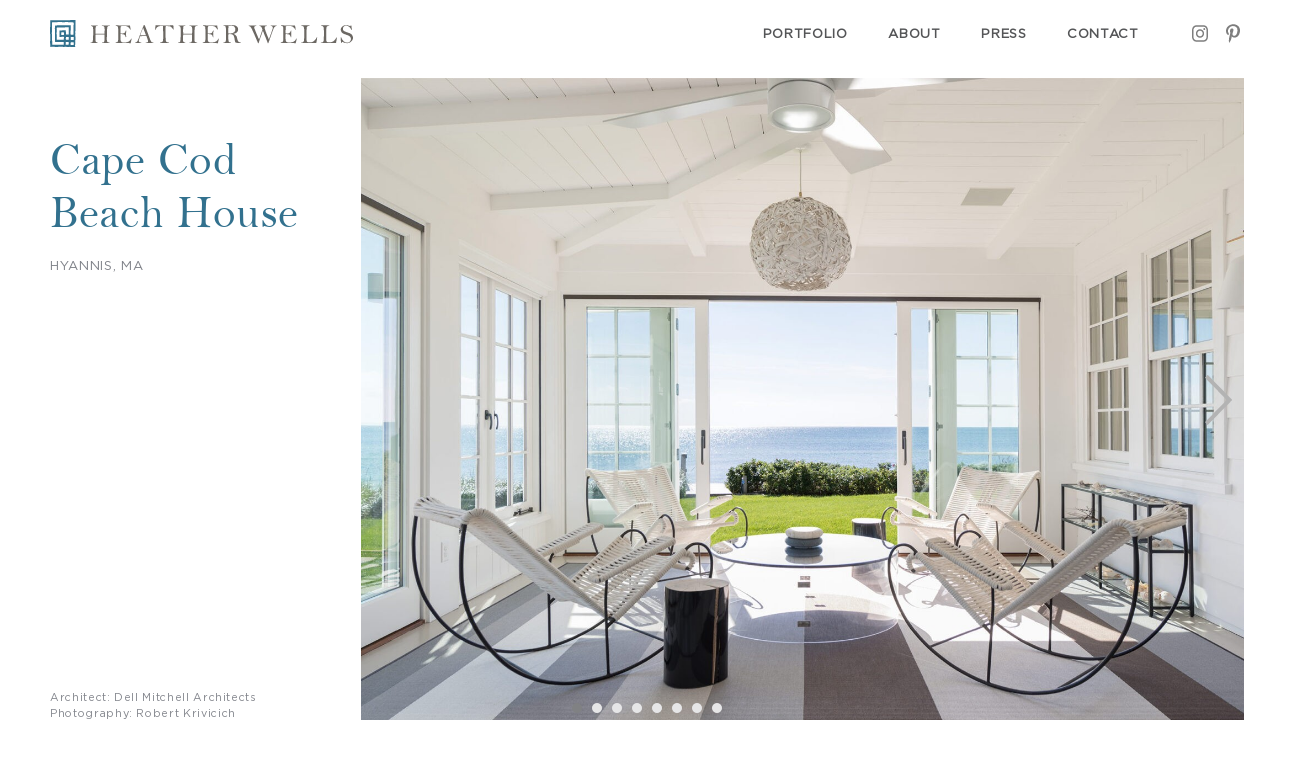

--- FILE ---
content_type: text/html; charset=UTF-8
request_url: https://heatherwells.com/portfolio/cape-cod-beach-house/
body_size: 2943
content:
<!DOCTYPE html>
<html lang="en-US" prefix="og: http://ogp.me/ns#">
	<head>
		<meta name="viewport" content="width=device-width, initial-scale=1.0"/> 
		<meta charset="UTF-8" />
		<title>Heather Wells Inc. Cape Cod Beach House - Heather Wells Inc.</title>
		<meta name="description" content="Heather Wells Inc. provides high-end, collaborative interior design services built on an authentic and sophisticated understanding of clients&#039; needs.">
		<link rel="profile" href="http://gmpg.org/xfn/11" />
		<!--link rel="stylesheet" href="https://use.fontawesome.com/releases/v5.1.0/css/all.css" integrity="sha384-lKuwvrZot6UHsBSfcMvOkWwlCMgc0TaWr+30HWe3a4ltaBwTZhyTEggF5tJv8tbt" crossorigin="anonymous"/-->
		<link rel="stylesheet" href="https://heatherwells.com/wp-content/themes/heatherwells/style.css" type="text/css" media="screen" />
		<link rel="pingback" href="https://heatherwells.com/xmlrpc.php" />
				
<!-- This site is optimized with the Yoast SEO plugin v7.8 - https://yoast.com/wordpress/plugins/seo/ -->
<link rel="canonical" href="https://heatherwells.com/portfolio/cape-cod-beach-house/" />
<meta property="og:locale" content="en_US" />
<meta property="og:type" content="article" />
<meta property="og:title" content="Cape Cod Beach House - Heather Wells Inc." />
<meta property="og:description" content="Cape Cod Beach House HYANNIS, MA Architect: Dell Mitchell Architects Photography: Robert Krivicich BACK TO PORTFOLIO" />
<meta property="og:url" content="https://heatherwells.com/portfolio/cape-cod-beach-house/" />
<meta property="og:site_name" content="Heather Wells Inc." />
<meta property="og:image" content="https://heatherwells.com/wp-content/uploads/2018/07/Cape_beach-1.jpg" />
<meta property="og:image:secure_url" content="https://heatherwells.com/wp-content/uploads/2018/07/Cape_beach-1.jpg" />
<meta property="og:image:width" content="1600" />
<meta property="og:image:height" content="1167" />
<meta name="twitter:card" content="summary_large_image" />
<meta name="twitter:description" content="Cape Cod Beach House HYANNIS, MA Architect: Dell Mitchell Architects Photography: Robert Krivicich BACK TO PORTFOLIO" />
<meta name="twitter:title" content="Cape Cod Beach House - Heather Wells Inc." />
<meta name="twitter:image" content="https://heatherwells.com/wp-content/uploads/2018/07/Cape_beach-1.jpg" />
<!-- / Yoast SEO plugin. -->

<link rel='dns-prefetch' href='//s.w.org' />
		<script type="text/javascript">
			window._wpemojiSettings = {"baseUrl":"https:\/\/s.w.org\/images\/core\/emoji\/11\/72x72\/","ext":".png","svgUrl":"https:\/\/s.w.org\/images\/core\/emoji\/11\/svg\/","svgExt":".svg","source":{"concatemoji":"https:\/\/heatherwells.com\/wp-includes\/js\/wp-emoji-release.min.js?ver=4.9.26"}};
			!function(e,a,t){var n,r,o,i=a.createElement("canvas"),p=i.getContext&&i.getContext("2d");function s(e,t){var a=String.fromCharCode;p.clearRect(0,0,i.width,i.height),p.fillText(a.apply(this,e),0,0);e=i.toDataURL();return p.clearRect(0,0,i.width,i.height),p.fillText(a.apply(this,t),0,0),e===i.toDataURL()}function c(e){var t=a.createElement("script");t.src=e,t.defer=t.type="text/javascript",a.getElementsByTagName("head")[0].appendChild(t)}for(o=Array("flag","emoji"),t.supports={everything:!0,everythingExceptFlag:!0},r=0;r<o.length;r++)t.supports[o[r]]=function(e){if(!p||!p.fillText)return!1;switch(p.textBaseline="top",p.font="600 32px Arial",e){case"flag":return s([55356,56826,55356,56819],[55356,56826,8203,55356,56819])?!1:!s([55356,57332,56128,56423,56128,56418,56128,56421,56128,56430,56128,56423,56128,56447],[55356,57332,8203,56128,56423,8203,56128,56418,8203,56128,56421,8203,56128,56430,8203,56128,56423,8203,56128,56447]);case"emoji":return!s([55358,56760,9792,65039],[55358,56760,8203,9792,65039])}return!1}(o[r]),t.supports.everything=t.supports.everything&&t.supports[o[r]],"flag"!==o[r]&&(t.supports.everythingExceptFlag=t.supports.everythingExceptFlag&&t.supports[o[r]]);t.supports.everythingExceptFlag=t.supports.everythingExceptFlag&&!t.supports.flag,t.DOMReady=!1,t.readyCallback=function(){t.DOMReady=!0},t.supports.everything||(n=function(){t.readyCallback()},a.addEventListener?(a.addEventListener("DOMContentLoaded",n,!1),e.addEventListener("load",n,!1)):(e.attachEvent("onload",n),a.attachEvent("onreadystatechange",function(){"complete"===a.readyState&&t.readyCallback()})),(n=t.source||{}).concatemoji?c(n.concatemoji):n.wpemoji&&n.twemoji&&(c(n.twemoji),c(n.wpemoji)))}(window,document,window._wpemojiSettings);
		</script>
		<style type="text/css">
img.wp-smiley,
img.emoji {
	display: inline !important;
	border: none !important;
	box-shadow: none !important;
	height: 1em !important;
	width: 1em !important;
	margin: 0 .07em !important;
	vertical-align: -0.1em !important;
	background: none !important;
	padding: 0 !important;
}
</style>
<script type='text/javascript' src='https://heatherwells.com/wp-includes/js/jquery/jquery.js?ver=1.12.4'></script>
<script type='text/javascript' src='https://heatherwells.com/wp-includes/js/jquery/jquery-migrate.min.js?ver=1.4.1'></script>
<script type='text/javascript' src='https://heatherwells.com/wp-content/themes/heatherwells/script.js?ver=4.9.26'></script>
<link rel='https://api.w.org/' href='https://heatherwells.com/wp-json/' />
<link rel="EditURI" type="application/rsd+xml" title="RSD" href="https://heatherwells.com/xmlrpc.php?rsd" />
<link rel="wlwmanifest" type="application/wlwmanifest+xml" href="https://heatherwells.com/wp-includes/wlwmanifest.xml" /> 
<meta name="generator" content="WordPress 4.9.26" />
<link rel='shortlink' href='https://heatherwells.com/?p=546' />
<link rel="alternate" type="application/json+oembed" href="https://heatherwells.com/wp-json/oembed/1.0/embed?url=https%3A%2F%2Fheatherwells.com%2Fportfolio%2Fcape-cod-beach-house%2F" />
<link rel="alternate" type="text/xml+oembed" href="https://heatherwells.com/wp-json/oembed/1.0/embed?url=https%3A%2F%2Fheatherwells.com%2Fportfolio%2Fcape-cod-beach-house%2F&#038;format=xml" />

<!-- Global site tag (gtag.js) - Google Analytics -->
<script async src="https://www.googletagmanager.com/gtag/js?id=UA-127193618-1"></script>
<script>
  window.dataLayer = window.dataLayer || [];
  function gtag(){dataLayer.push(arguments);}
  gtag('js', new Date());

  gtag('config', 'UA-127193618-1');
</script>

	</head>
	<body class="page-template-default page page-id-546 page-child parent-pageid-45">
		<header>
			<a href="https://heatherwells.com/" class="logo"><img src="https://heatherwells.com/wp-content/themes/heatherwells/images/logo.svg" alt="Heather Wells Inc."/></a>
			<a href="#" id="mobile-menu-toggle"></a>
			<ul id="header-menu" class="menu"><li id="menu-item-50" class="menu-item menu-item-type-post_type menu-item-object-page menu-item-home menu-item-50"><a href="https://heatherwells.com/">Home</a></li>
<li id="menu-item-52" class="menu-item menu-item-type-post_type menu-item-object-page current-page-ancestor menu-item-52"><a href="https://heatherwells.com/portfolio/">Portfolio</a></li>
<li id="menu-item-1764" class="menu-item menu-item-type-custom menu-item-object-custom menu-item-has-children menu-item-1764"><a href="#">About</a>
<ul class="sub-menu">
	<li id="menu-item-1766" class="menu-item menu-item-type-post_type menu-item-object-page menu-item-1766"><a href="https://heatherwells.com/about/team/">Team</a></li>
	<li id="menu-item-1765" class="menu-item menu-item-type-post_type menu-item-object-page menu-item-1765"><a href="https://heatherwells.com/about/studio/">Studio</a></li>
</ul>
</li>
<li id="menu-item-38" class="menu-item menu-item-type-post_type menu-item-object-page menu-item-38"><a href="https://heatherwells.com/press/">Press</a></li>
<li id="menu-item-31" class="menu-item menu-item-type-post_type menu-item-object-page menu-item-31"><a href="https://heatherwells.com/contact/">Contact</a></li>
<li id="menu-item-1762" class="menu-item menu-item-type-custom menu-item-object-custom menu-item-1762"><a target="_blank" href="https://www.instagram.com/heatherwellsinc_/">Instagram</a></li>
<li id="menu-item-1763" class="menu-item menu-item-type-custom menu-item-object-custom menu-item-1763"><a target="_blank" href="https://www.pinterest.com/HeatherWellsInc/">Pinterest</a></li>
</ul>		</header><main>
						<article id="post-546" class="post-546 page type-page status-publish hentry">
				<header class="entry-header">
											<h1 class="entry-title">
							<a href="https://heatherwells.com/portfolio/cape-cod-beach-house/" rel="bookmark">Cape Cod Beach House</a>
						</h1>
									</header><!-- .entry-header -->
				<div class="entry-content">
					<table class="slide" style="width: 100%;">
<tbody>
<tr>
<td class="description" style="width: 25%;" valign="top">
<h2>Cape Cod<br />
Beach House</h2>
<p>HYANNIS, MA<br />
<small> Architect: Dell Mitchell Architects<br />
Photography: Robert Krivicich </small></td>
<td><img class="alignnone wp-image-562 size-full" src="https://heatherwells.com/wp-content/uploads/2018/07/Cape_beach-1.jpg" alt="" /></td>
</tr>
</tbody>
</table>
<table class="slide" style="width: 100%;">
<tbody>
<tr>
<td style="width: 10%;"></td>
<td><img class="alignnone wp-image-563 size-full" src="https://heatherwells.com/wp-content/uploads/2018/07/Cape_beach-2.jpg" alt="" /></td>
<td valign="bottom"><img class="alignnone wp-image-564 size-full" src="https://heatherwells.com/wp-content/uploads/2018/07/Cape_beach-3.jpg" alt="" /></td>
</tr>
</tbody>
</table>
<table class="slide" style="width: 100%;">
<tbody>
<tr>
<td style="width: 25%;"></td>
<td><img class="alignnone wp-image-562 size-full" src="https://heatherwells.com/wp-content/uploads/2018/07/Cape_beach-4.jpg" alt="" /></td>
</tr>
</tbody>
</table>
<table class="slide" style="width: 100%;">
<tbody>
<tr>
<td style="width: 10%;"></td>
<td><img class="alignnone wp-image-566 size-full" src="https://heatherwells.com/wp-content/uploads/2018/07/Cape_beach-5.jpg" alt="" /></td>
<td><img class="alignnone wp-image-567 size-full" src="https://heatherwells.com/wp-content/uploads/2018/07/Cape_beach-6.jpg" alt="" /></td>
</tr>
</tbody>
</table>
<table class="slide" style="width: 100%;">
<tbody>
<tr>
<td style="width: 10%;"></td>
<td><img class="alignnone wp-image-568 size-full" src="https://heatherwells.com/wp-content/uploads/2018/07/Cape_beach-7.jpg" alt="" /></td>
<td valign="bottom"><img class="alignnone wp-image-569 size-full" src="https://heatherwells.com/wp-content/uploads/2018/07/Cape_beach-8.jpg" alt="" /></td>
</tr>
</tbody>
</table>
<table class="slide" style="width: 100%;">
<tbody>
<tr>
<td style="width: 10%;"></td>
<td><img class="alignnone wp-image-570 size-full" src="https://heatherwells.com/wp-content/uploads/2018/07/Cape_beach-9.jpg" alt="" /></td>
</tr>
</tbody>
</table>
<table class="slide" style="width: 100%;">
<tbody>
<tr>
<td style="width: 10%;"></td>
<td><img class="alignnone wp-image-571 size-full" src="https://heatherwells.com/wp-content/uploads/2018/07/Cape_beach-10.jpg" alt="" /></td>
<td valign="bottom"><img class="alignnone wp-image-572 size-full" src="https://heatherwells.com/wp-content/uploads/2018/07/Cape_beach-11.jpg" alt="" /></td>
</tr>
</tbody>
</table>
<table class="slide" style="width: 100%;">
<tbody>
<tr>
<td style="width: 10%;" valign="bottom"><a class="back" href="https://heatherwells.com/portfolio/#cape-cod-beach-house">BACK TO <strong>PORTFOLIO</strong></a></td>
<td><img class="alignnone wp-image-573 size-full" src="https://heatherwells.com/wp-content/uploads/2018/07/Cape_beach-12.jpg" alt="" /></td>
<td><img class="alignnone wp-image-575 size-full" src="https://heatherwells.com/wp-content/uploads/2018/07/Cape_beach-13.jpg" alt="" /></td>
</tr>
</tbody>
</table>
									</div><!-- .entry-content -->
			</article>
			</main>
		<footer>
			<ul id="social-menu" class="menu"><li id="menu-item-24" class="menu-item menu-item-type-custom menu-item-object-custom menu-item-24"><a href="https://www.facebook.com/HeatherWellsInc">Facebook</a></li>
<li id="menu-item-25" class="menu-item menu-item-type-custom menu-item-object-custom menu-item-25"><a href="https://www.instagram.com/heatherwellsinc_/">Instagram</a></li>
<li id="menu-item-26" class="menu-item menu-item-type-custom menu-item-object-custom menu-item-26"><a href="https://www.pinterest.com/HeatherWellsInc/">Pinterest</a></li>
</ul>			<ul id="footer-menu" class="menu"><li class="menu-item menu-item-type-post_type menu-item-object-page menu-item-home menu-item-50"><a href="https://heatherwells.com/">Home</a></li>
<li class="menu-item menu-item-type-post_type menu-item-object-page current-page-ancestor menu-item-52"><a href="https://heatherwells.com/portfolio/">Portfolio</a></li>
<li class="menu-item menu-item-type-custom menu-item-object-custom menu-item-has-children menu-item-1764"><a href="#">About</a></li>
<li class="menu-item menu-item-type-post_type menu-item-object-page menu-item-38"><a href="https://heatherwells.com/press/">Press</a></li>
<li class="menu-item menu-item-type-post_type menu-item-object-page menu-item-31"><a href="https://heatherwells.com/contact/">Contact</a></li>
<li class="menu-item menu-item-type-custom menu-item-object-custom menu-item-1762"><a target="_blank" href="https://www.instagram.com/heatherwellsinc_/">Instagram</a></li>
<li class="menu-item menu-item-type-custom menu-item-object-custom menu-item-1763"><a target="_blank" href="https://www.pinterest.com/HeatherWellsInc/">Pinterest</a></li>
</ul>			Heather Wells Inc. &copy; 2025 ALL RIGHTS RESERVED.
		</footer>
		<script type='text/javascript' src='https://heatherwells.com/wp-includes/js/comment-reply.min.js?ver=4.9.26'></script>
<script type='text/javascript' src='https://heatherwells.com/wp-includes/js/wp-embed.min.js?ver=4.9.26'></script>
	</body>
</html>

--- FILE ---
content_type: text/css
request_url: https://heatherwells.com/wp-content/themes/heatherwells/style.css
body_size: 4607
content:
/*
Theme Name: Heather Wells Theme
Description: Heather Wells Theme for 2018.
Version: 1.0
*/

@font-face {
    font-family: 'Bell MT';
    src: url('fonts/BellMT.woff2') format('woff2'),
        url('fonts/BellMT.woff') format('woff');
    font-weight: normal;
    font-style: normal;
}

@font-face {
    font-family: 'Gotham';
    src: url('fonts/Gotham-Bold.woff2') format('woff2'),
        url('fonts/Gotham-Bold.woff') format('woff');
    font-weight: bold;
    font-style: normal;
}

@font-face {
    font-family: 'Gotham Book';
    src: url('fonts/Gotham-Book.woff2') format('woff2'),
        url('fonts/Gotham-Book.woff') format('woff');
    font-weight: normal;
    font-style: normal;
}

@font-face {
    font-family: 'Gotham';
    src: url('fonts/Gotham-Medium.woff2') format('woff2'),
        url('fonts/Gotham-Medium.woff') format('woff');
    font-weight: 500;
    font-style: normal;
}

/*
::-webkit-scrollbar {
  display: none;
}

* {
  -ms-overflow-style: none;
  scrollbar-width: none;
}
*/

html, body {
	min-height:100%;
}
body {
	margin:0;
	padding:0;
	background:#fff;
	font-family: 'Gotham Book';
	font-weight: 300;
	font-size:13px;
	letter-spacing:0.05em;
	line-height:1.5;
	color:#545557;
	-webkit-font-smoothing: antialiased;
	-moz-osx-font-smoothing: grayscale;
	
	/*background:url(images/HW_web_Home_Runway_final2.jpg) 0px -1px no-repeat;*/
	
	background:url(images/ajax-loader.gif) 50% 45vh no-repeat #fff;
	overflow-x:hidden;
}
body.loaded {
	background-image:none;
}
a {
	color:inherit;
	text-decoration:none;
	outline:none;
}
a:hover {
	color:#32718e !important;
}
b,
strong {
	font-weight:bold;
}
body > header {
	display:block;
	width:100%;
	box-sizing:border-box;
	padding:20px 36px 25px 50px; 
	position:sticky;
	top:0;
	background:rgba(255,255,255,0.8);
	border-bottom:solid 1px transparent;
	z-index:1000;
}
body.scrolled > header {
	border-bottom:solid 1px #e0e0e0;
}
body > header > .logo {
	display:inline-block;
	font-size:0;
}
body > header > .logo > img {
	width:303px;
	height:27px;
}
body > header > #header-menu {
	float:right;
	font-size:0;
	margin-right: 23px;
	margin-right:0;
	line-height:27px;
}
body > header > #header-menu > li:first-child {
	display:none;
}
body > header > #header-menu a {
	text-decoration:none;
	text-transform:uppercase;
	color:#545557;
	font-weight: bold;
	font-size: 13px;
	display:block;
	margin:0 20px;
	vertical-align:middle;
}
body > header > #header-menu a[href*="facebook"],
body > header > #header-menu a[href*="instagram"],
body > header > #header-menu a[href*="pinterest"] {
	color:transparent !important;
	display:block;
	width:22px;
	background-size:auto 19px;
	background-repeat:no-repeat;
	background-position:50% 50%;
	margin:0 5px;
}
body > header > #header-menu a[href*="facebook"] {
	background-image:url(images/f-h.svg);
}
body > header > #header-menu a[href*="instagram"] {
	background-image:url(images/i-h.svg);
	margin-left:30px;
}
body > header > #header-menu a[href*="pinterest"] {
	background-image:url(images/p-h.svg);
	margin-right:0;
}
body > header > #header-menu li.current-menu-item > a,
body > header > #header-menu a:hover {
	color:#32718e;
}
body > header > #mobile-menu-toggle {
	float:right;
	font-size:0;
	display:none;
	background-size:contain;
	background-repeat:no-repeat;
	background-position:50% 50%;
	background-image:url(images/bars.svg);
}
ul.menu {
	list-style:none;
	margin:0;
	padding:0;	
}
ul.menu > li {
	position:relative;
	display:inline-block;
}
ul.menu > li > ul {
	position:absolute;
	display:none;
	list-style:none;
	margin:0;
	padding:0;
	left:50%;
	transform:translateX(-50%);
	padding-top:30px;
	min-width:140px;
	background:transparent;
}
ul.menu > li.hover > ul,
ul.menu > li:hover > ul {
	display:block;
}
ul.menu > li > ul > li {
	text-align:center;
	background:rgba(255,255,255,0.8);
}
body > header > #header-menu > li > ul > li:hover {
	display:block;
	background:#adbec6;
}
body > header > #header-menu > li > ul > li > a { 
	/*text-transform:none;*/
	/*font-size:14px;*/
	line-height:2.5;
}
body > header > #header-menu > li > ul > li:hover > a { 
	color:#fff !important;
}
body > main {
	display:block;
	padding:0 36px 35px 50px;
	width:100%;
	box-sizing:border-box;
}
body > main > article {
	display:block;
	position:relative;
	height:0;
	padding-bottom:54%;
}
body > main > article#post-1612, /*press-draft*/
body > main > article#post-35, /* press */
body > main > article#post-2039, /* protfolio-draft */
body > main > article#post-45 /* protfolio */ {
	padding-bottom:0;
	height:auto;
}
.portfolio {
	position:relative;
	left:0;
	top:0;
	width:100%;
	height:0;
	padding-bottom:54%;
	overflow:hidden;
}

@keyframes move-in-next {
	0% {
		/*left: 120%;*/
		transform:translateX(120%);
		opacity:1;
	}
	100% {
		/*left: 0;*/
		transform:translateX(0);
		opacity:1;
	}
}
@keyframes move-out-next {
	0% {
		/*left: 0;*/
		transform:translateX(0);
		opacity:1;
	}
	99% {
		opacity:1;
	}
	100% {
		/*left: -120%;*/
		transform:translateX(-120%);
		opacity:0;
	}
}
@keyframes move-in-prev {
	0% {
		/*left: -120%;*/
		transform:translateX(-120%);
		opacity:1;
	}
	100% {
		/*left: 0;*/
		transform:translateX(0);
		opacity:1;
	}
}
@keyframes move-out-prev {
	0% {
		/*left: 0;*/
		transform:translateX(0);
		opacity:1;
	}
	99% {
		opacity:1;
	}
	100% {
		/*left: 120%;*/
		transform:translateX(120%);
		opacity:0;
	}
}
@keyframes scale {
	0% {
		background-size: 100% auto;
	}
	50% {
		background-size: 115% auto;
	}
	100% {
		background-size: 100% auto;
	}
}

table.slide {
	position:absolute;
	background:#fff;
	opacity:0.001;
	width:100%;
	height:100%;
	padding:0;
	border-spacing:0;
}
table.slide.active {
	opacity:1;
	z-index:100;
}
table.slide.active > tbody > tr > td,
table.slide.active > tr > td {
	/*animation:scale 24s linear infinite;*/
}
table.slide.next {
	animation: move-out-next 1s;
}
table.slide.active.next {
	animation: move-in-next 1s;
}
table.slide.prev {
	animation: move-out-prev 1s;
}
table.slide.active.prev {
	animation: move-in-prev 1s;
}
table.slide > tbody > tr > td,
table.slide > tr > td {
	padding:0.5%;
	border-spacing:0;
	font-size:0;
	box-sizing:border-box;
}
table.slide > tbody > tr > td.description,
table.slide > tr > td.description {
	font-size:13px;
}
table.slide > tbody > tr > td.description small,
table.slide > tr > td.description small {
	position:absolute;
	bottom:0;
}
table.slide > tbody > tr > td.description.med small,
table.slide > tr > td.description.med small {
	position:static;
	bottom:auto;
}
table.slide > tbody > tr > td.nl,
table.slide > tbody > tr > td:first-child,
table.slide > tr > td.nl,
table.slide > tr > td:first-child {
	padding-left:0;
}
table.slide > tbody > tr > td.pl,
table.slide > tr > td.pl {
	padding-left:0.5%;
}
table.slide > tbody > tr > td.nr,
table.slide > tbody > tr > td:last-child,
table.slide > tr > td.nr,
table.slide > tr > td:last-child {
	padding-right:0;
}
table.slide > tbody > tr > td.pr,
table.slide > tr > td.pr {
	padding-right:0.5%;
}
table.slide > tbody > tr > td.nt,
table.slide > tbody > tr:first-child > td,
table.slide > tr > td.nt,
table.slide > tr:first-child > td {
	padding-top:0;
}
table.slide > tbody > tr > td.pt,
table.slide > tr > td.pt {
	padding-top:0.5%;
}
table.slide > tbody > tr > td.nb,
table.slide > tbody > tr:last-child > td,
table.slide > tr > td.nb,
table.slide > tr:last-child > td {
	padding-bottom:0;
}
table.slide > tbody > tr > td.pb,
table.slide > tr > td.pb {
	padding-bottom:0.5%;
}
table.slide > tbody > tr > td > img,
table.slide > tr > td > img {
	max-width:100%;
	width:100%;
	height:auto;
}
.portfolio nav {
	position:absolute;
	left:0;
	top:0;
	width:100%;
	height:100%;
	max-height:calc(100vh - 75px);
}
.portfolio nav > a {
	position:absolute;
	top:50%;
	/*bottom:0;*/
	width:50px;
	height:50px;
	margin-top:-25px;
	z-index:200;
	/*background-size:auto 50px;*/
	background-repeat:no-repeat;
	background-position: 50% 50%;
}
.portfolio nav > a.prev {
	/*cursor:url(images/prev.cur), w-resize;*/
	background-image:url(images/arrow-left-1.svg);
	left:0;
}
.portfolio nav > a.prev:hover {
	background-image:url(images/arrow-left-hover-1.svg);
}
.portfolio nav > a.next {
	/*cursor:url(images/next.cur), e-resize;*/
	background-image:url(images/arrow-right-1.svg);
	right:0;
}
.portfolio nav > a.next:hover {
	background-image:url(images/arrow-right-hover-1.svg);
}
.portfolio nav > a[disabled] {
	background:none !important;
	cursor:default;
}
.portfolio nav > ul {
	list-style:none;
	margin:0;
	padding:0;
	position:absolute;
	bottom:10px;
	z-index:300;
	width:100%;
	text-align:center;
	font-size:0;
}
.portfolio nav > ul > li {
	display:inline-block;
	width:10px;
	height:10px;
	border-radius:50%;
	background-color:#e6e6e7;
	margin:0 5px;
	cursor:pointer;
}
.portfolio nav > ul > li.active {
	background-color:#808183;
	cursor:default;
}
.portfolio .back {
	display:block;
	line-height:1.6;
	width:auto;
	max-width:125px;
	position:absolute;
	top:auto;
	bottom:100px;
	text-align:left;
	font-size:13px;
}
.portfolio .back strong {
	font-weight:normal;
	display:block;
}
.description {
	color:#80838a;
	height:100%;
	font-size:13px;
}
.description h2 {
	font-family: 'Bell MT';
	font-size:46px;
	font-weight:500;
	color:#8fb2c1;
	color:#32718e;
	margin-top: 55px;
	margin-bottom: 17px;
	line-height:initial;
}
.lt {
	position:absolute;
	top:0;
	left:0;
	width:30vw;
	max-width:315px;
	font-size:1.2em;
}
.lb {
	position:absolute;
	bottom:0;
	left:0;
	width:30vw;
	max-width:315px;
}
.r {
	position:absolute;
	top:0;
	right:0;
	bottom:0;
	width:57vw;
}
.page h1.entry-title {
	display:none;
}
body.page-id-35 > main,
body.page-id-45 > main {
	height:auto;
}
body.page-id-35 > main > div,
body.page-id-45 > main > div {
	position:static;
	padding-top:0; 
	padding-right:36px;
	padding-bottom:35px;
	padding-left:50px;
}
#post-1612 .description,
#post-35 .description {
	line-height:2em;
	color:#000;
	font-weight:300;
	font-size:13px;
	letter-spacing: 0.05em;
	float:left;
	width:200px;
}
#post-1612 .description,
#post-35 .description {
	float:none;
}
#post-1612 .description p,
#post-35 .description p { 
	margin:0;
	padding:0;
}
#post-1612 .description strong,
#post-29 strong,
#post-35 .description strong {
    color:#32718e;
    letter-spacing: 0.1em;
}
#post-1612 .entry-content .description ul,
#post-35 .entry-content .description ul {
	list-style:none;
	margin:0;
	margin-bottom:1em;
	padding:0;
	/*text-transform: uppercase;*/
	color: #545557;
	margin-left: 1em;
	text-indent: -1em;
}
#post-1612 .entry-content .description a,
#post-35 .entry-content .description a {
	margin:0;
	display:inline;
}
#post-1612 .entry-content > p,
#post-35 .entry-content > p,
#post-2039 .entry-content > p,
#post-45 .entry-content > p {
	margin:0;
	padding:0;
	margin-left:220px;
}
#post-1612 .entry-content > p,
#post-35 .entry-content > p {
	margin:0;
	width:calc(100% - 220px);
	float:right;
}
#post-1612:after,
#post-35:after {
	content: "";
	visibility: hidden;
	display: block;
	height: 0;
	clear: both;
}
#post-1612 .entry-content a,
#post-35 .entry-content a,
#post-2039 .entry-content a,
#post-45 .entry-content a {
	display:block;
	overflow:hidden;
	width:100% !important;
	margin-bottom:2em;
	text-transform:uppercase;
	color:#545557;
}
#post-1612 .entry-content a > img,
#post-35 .entry-content a > img,
#post-2039 .entry-content a > img,
#post-45 .entry-content a > img {
	width:100%;
	height:auto;
	margin-bottom:7px;
}
#post-1150 .description,
#post-33 .description {
    font-family: 'Gotham Book';
    font-size:16px;
}
#post-33 .description .mv {
	max-width:650px;
	display:inline-block;
	text-align:left;
}
#post-1150 .description strong,
#post-33 .description strong {
	color:#000;
	font-weight:normal;
}
#post-1150 .description small,
#post-33 .description small {
	white-space:nowrap;
	color:#80838a;
}
#post-1150 .description.med,
#post-33 .description.med {
	padding:0 35px;
	color: #32718e;
	font-size: 1.5vw;
	font-family: 'Gotham Book';
}
#post-1150 .description.med {
	padding:0;
	font-size:2vw;
}
#post-33 .description.med:first-letter {
	margin-left:-0.3em;
}
#post-1150 .description,
#post-33 .description.big,
#post-43 .description {
	padding: 50px 100px;
	padding: 0 194px;
	padding-bottom:0;
	font-weight: 300;
	font-family: 'Gotham Book';
	color:#545557;
	color:#8a8c8e;

	font-size: 44px;
	font-size: 2vw;
	font-size: 47px;
	font-size: 40px;
	font-size: 3vw;
	line-height: 1.5em;
	line-height: 1.25em;
	font-weight: 300;
	font-family: 'Bell MT';
	color: #8a8c8e;
}
#post-1150 .description strong,
#post-33 .description.big strong,
#post-43 .description strong {
	color:#000;
	font-weight:normal;
}
#post-1150 table.slide tr td em {
	font-size:12px;
	color: #32718e;
	font-style:normal;
}
#post-1150 table.slide tr td em strong {
	font-family: 'Bell MT';
	font-size: 24px;
	font-weight: 500;
	line-height: initial;
	display: inline-block;
	margin-top: 15px;
	margin-bottom: 3px;	
}
#post-1150 table.slide tr td em a {
	color:#545557;
}
body > footer {
	display:block;
	display:none;
	width:100%;
	background:#99b8c6;
	text-align:center;
	color:#fff;
	font-family: 'Gotham';
	font-weight: bold;
	font-size:10px;
	padding-top:56px;
	padding-bottom:23px;
}
body > footer a {
	color:inherit;
	text-decoration:none;
}
body > footer > #social-menu {
	font-size:0;
}
body > footer > #social-menu a {
	font-size:0;
	color:transparent;
	display:inline-block;
	width:22px;
	height:22px;
	background-size:auto 100%;
	background-repeat:no-repeat;
	background-position:50% 50%;
	/*background-color:#83808a;
	border-radius:50%;*/
	line-height:22px;
	margin:0 5px;
}
body > footer > #social-menu li#menu-item-24 a {
	background-image:url(images/f.svg);
}
body > footer > #social-menu li#menu-item-25 a {
	background-image:url(images/i.svg);
}
body > footer > #social-menu li#menu-item-26 a {
	background-image:url(images/p.svg);
}
body > footer > #footer-menu {
	text-transform:uppercase;
	font-size:0;
	margin-top:48px;
	margin-bottom:34px;
}
body > footer > #footer-menu a {
	font-size:11px;
	margin:0 24px;
}
.mobile {
	display:none !important;
}
.mobile.description h2 {
	margin-top:0;
	font-size:30px;
}

/* Team */
body.page-id-1689 > main {
	height: auto;
}
body > main > article#post-1689 {
	padding-bottom: 0;
	height: auto;
}

#post-1689 p {
	padding:154px 194px;
	padding:0 194px;
	font-size: 47px;
	font-size: 3vw;
	line-height: 1.5em;
	line-height: 1.25em;
	font-weight: 300;
	font-family: 'Bell MT';
	color: #8a8c8e;
}
#post-1689 strong {
	color:#000;
	font-weight:normal;
}
#post-1689 em {
	color:#00a3da;
	font-style:normal;
}

#post-1689 table {
	width:100%;
	margin:30px 0;
}
#post-1689 table td {
	padding:0.5%;
	font-size:0;
	background-size:cover;
	background-clip: content-box;
}
#post-1689 table td:first-child.pl {
	padding-left:0.5%;
}
#post-1689 table td:first-child {
	padding-left:0;
}
#post-1689 table td:last-child.pr {
	padding-right:0.5%;
}
#post-1689 table td:last-child {
	padding-right:0;
}
#post-1689 table img {
	width:100%;
}

/* Studio */
body.page-id-1687 > main {
	height: auto;
}
body > main > article#post-1687 {
	padding-bottom: 0;
	height: auto;
}
/*
#post-1687:before {
	content:"";
	display:block;
	width:35px;
	height:35px;
	pointer-events:none;
	background: url(images/down.svg) 50% 50% no-repeat;
	background-size:contain;
	position:absolute;
	left:50%;
	top:80vh;
	transform-origin: center;
	transform:translate(-50%, 0);
	z-index:1000;
	animation-name: bounce;
	animation-duration: 2s;
	animation-iteration-count: 3;
	animation-fill-mode: forwards;
	opacity:0.8;
}
.scrolled #post-1687:before {
	display:none;
}
@keyframes bounce {
 0%,
 20%,
 50%,
 80%,
 100% {
  transform:translate(-50%, 0)
 }
 40% {
  transform:translate(-50%, -30px)
 }
 60% {
  transform:translate(-50%, -15px)
 }
}
*/
#post-1794 p,
#post-1687 p {
	padding:154px 194px;
	padding:54px 194px;
	font-size: 47px;
	font-size: 3vw;
	line-height:1.5em;
	line-height:1.25em;
	font-weight: 300;
	font-family: 'Bell MT';
	color: #8a8c8e;
}
#post-1794 p strong,
#post-1687 p strong {
	color: #000;
	font-weight: normal;
}
#post-1794 table,
#post-1687 table {
	margin:30px auto;
	max-width:100%;
}
#post-1794 table td,
#post-1687 table td {
	padding:0.5%;
	background-size:cover;
	background-clip: content-box;
	font-size:0;
}
#post-1794 table td:first-child,
#post-1687 table td:first-child {
	padding-left:0;
}
#post-1794 table td:last-child,
#post-1687 table td:last-child {
	padding-right:0;
}
#post-1794 table td > a,
#post-1687 table td > a {
	position:relative;
	display:block;
}
#post-1794 table td > a:before,
#post-1687 table td > a:before {
	display:flex;
	justify-content:center;
	align-items:center;
	content:"READ BIO >";
	width:100%;
	height:100%;
	color:#fff;
	background:rgba(51,51,51,0.7);
	position:absolute;
	left:0;
	top:0;
	font-size:16px;
	transition: 400ms ease-in-out;
	opacity:0;
}
#post-1794 table td > a:hover:before,
#post-1687 table td > a:hover:before {
	opacity:1;
}
#post-1794 table td img,
#post-1687 table td img {
	width:100%;
	max-width:650px;
}
#post-1794 table td[colspan="2"] img,
#post-1687 table td[colspan="2"] img {
	max-width:1300px;
}
#post-1794 table td em,
#post-1687 table td em {
	font-size: 16px;
	color: #32718e;
	font-style: normal;
	margin-bottom:30px;
	display:block;
}
#post-1794 table td em strong,
#post-1687 table td em strong {
	font-family: 'Bell MT';
	font-size: 28px;
	font-weight: 500;
	line-height: initial;
	display: inline-block;
	margin-top: 15px;
	margin-bottom: 3px;
	color: #545557;
}
#post-1794 table td em a,
#post-1687 table td em a {
	color: #545557;
	text-decoration:none;
	display:none;
}

body.parent-pageid-1687 > main {
	height: auto;
}
body.parent-pageid-1687 > main > article {
	padding-bottom: 0;
	height: auto;
}

/*
table.info {
	border-top:solid 1px #d7cec5;
	border-spacing: 0;
}
*/
table.info > tr > td,
table.info > tbody > tr > td {
	width:50%;
	font-size: 16px;
	line-height:1.75em;
	padding:20px 0;
}
table.info > tr:first-child > td,
table.info > tbody > tr:first-child  > td {
	padding-top: 55px;
}
table.info > tr:last-child > td,
table.info > tbody > tr:last-child  > td {
	padding-bottom: 55px;
}
table.info > tr > td:first-child,
table.info > tbody > tr > td:first-child {
	padding-left:90px;
	padding-right:90px;
}
table.info > tr > td:first-child h2,
table.info > tbody > tr > td:first-child h2 {
	font-family: 'Bell MT';
	font-size: 36px;
	font-weight: 500;
	margin:0;
	padding:0;
	line-height:initial;
	color:#81848a;
}
table.info > tr > td:first-child h3,
table.info > tbody > tr > td:first-child h3 {
	font-size: 16px;
	font-weight:normal;
	margin:0;
	color:#32718e;
}
table.info > tr > td:first-child h4,
table.info > tbody > tr > td:first-child h4 {
	font-size: 12px;
	font-weight:600;
	margin:0;
	color:#32718e;
}
table.info > tr > td:first-child p,
table.info > tbody > tr > td:first-child p {
	margin:0;
	padding:0;
}
table.info > tr > td:first-child blockquote,
table.info > tbody > tr > td:first-child blockquote {
	margin:40px 0;
	margin:20px 0;
	padding:0;
	font-size:16px;
	color:#32718e;
	font-family: 'Bell MT';
	max-width:400px;
}
table.info > tr > td:first-child blockquote em,
table.info > tbody > tr > td:first-child blockquote  em {
	font-family: 'Bell MT';
}
table.info > tr > td:first-child ul,
table.info > tbody > tr > td:first-child ul {
	list-style:none;
	padding:0;
	margin:0;
	color:#81848a;
	font-size:12px;
	line-height:2em;
	font-family: 'Gotham';
	font-weight: 200;
}
table.info > tr > td:first-child ul strong,
table.info > tbody > tr > td:first-child ul strong {
	font-weight: 600;
}
table.info > tr > td:last-child,
table.info > tbody > tr > td:last-child {
	padding-right:90px;
	color:#000;
}

table.strip {
	width:100%;
	border-spacing: 0;
}
table.strip > tr > td,
table.strip > tbody > tr > td {
	padding:0;
	width:16.6666%;
}
table.strip img {
	width:100%;
	height: auto;
	float: left;
}

@media screen and (max-width: 1280px) {
	#post-1150 .description, #post-33 .description.big, #post-43 .description,
	#post-1689 p,
	#post-1687 p {
		padding:0;
		padding:0 70px;
		/*font-size: 44px;*/
	}

	#post-1687 table {
		width:100%;
	}
	#post-1687 table td img {
		max-width:100%;
	}
	#post-1687 table td em a {
		display:inline;
	}

	table.info > tr > td,
	table.info > tbody > tr > td {
		font-size: 14px;
	}
	table.info > tr:first-child > td,
	table.info > tbody > tr:first-child  > td {
		padding-top: 20px;
	}
	table.info > tr:last-child > td,
	table.info > tbody > tr:last-child  > td {
		padding-bottom: 20px;
	}
	table.info > tr > td:first-child,
	table.info > tbody > tr > td:first-child {
		padding-left:0px;
		padding-right:20px;
	}
	table.info > tr > td:last-child,
	table.info > tbody > tr > td:last-child {
		padding-right:0;
		color:#000;
	}
}

@media screen and (max-width: 782px) {
	body > header {
		padding:20px;
		background:rgba(255,255,255,0.9);
	}
	body > header > .logo > img {
		width:242px;
		height:22px;
	}
	body > header > #header-menu {
		display:none;
		float:none;
		width:100%;
		text-align:center;
	}
	body > header > #header-menu.open {
		display:block;
	}
	body > header > #header-menu > li {
		display:block;
	}
	body > header > #header-menu > li#menu-item-1762,
	body > header > #header-menu > li#menu-item-1763 {
		display:inline-block;
	}
	body > header > #header-menu a[href*="instagram"],
	body > header > #header-menu a[href*="pinterest"] {
		margin:0 5px;
	}
	body > header > #header-menu a {
		font-size:18px;
		margin:37px 0;
	}
	body > header > #header-menu > li > ul > li > a {
		font-size:17px;
		margin:26px 0;
	}
	body > header > #mobile-menu-toggle {
		display:inline-block;
		width:22px;
		height:22px;
	}
	ul.menu > li > ul {
		position:static;
		padding-top:0;
		transform:none;
	}
	/*
	body > header > #header-menu > li > ul > li:hover {
		display:block;
		background:transparent;
	}
	body > header > #header-menu > li > ul > li:hover > a { 
		color:#32718e !important;
	}
	*/
	body > main {
		padding:0 20px 30px 20px;
		height:auto;
	}
	body > main > article {
		padding-bottom:0;
		height:auto;
	}
	.portfolio {
		position:static;
		height:auto;
		padding-bottom:0;
	}
	.portfolio nav {
		position:static;
		height:auto;
		max-height:100% !important;
	}
	.portfolio nav > a,
	.portfolio nav > ul {
		display:none;
	}
	.portfolio nav > a.back {
		bottom:-40px;
		max-width:100%;
		display:block !important;
		height:auto;
		position:static;
		margin-top:0;
	}
	.portfolio .back strong {
		display:inline;
	}
	table.slide,
	table.slide > tbody, 
	table.slide > tr, 
	table.slide > tr > td
	table.slide > tbody > tr, 
	table.slide > tbody > tr > td {
		display:block;
		position:static;
		opacity:1;
		border:none !important;
		padding:0;
		width:100% !important;
	}
	table.slide > tr > td,
	table.slide > tbody > tr > td {
		margin-bottom:20px;
	}
	table.slide > tr > td:empty,
	table.slide > tbody > tr > td:empty {
		display:none;
	}
	table.slide > tr > td.description small,
	table.slide > tbody > tr > td.description small {
		position:static;
		margin-top:2em;
		display:block;
	}
	table.slide > tr > td > img,
	table.slide > tbody > tr > td > img {
		width:100%;
	}
	#post-1150 .description,
	#post-33 .description.med,
	#post-33 .description.big,
	#post-43 .description {
		padding:0;
		margin:0;
		margin-bottom:20px;
		font-size:14px;
	}
	#post-1150 .description.med,
	#post-33 .description.med {
		font-size:18px;
		padding:0;
	}
	#post-1612 .description,
	#post-35 .description {
		position:static;
		width:100%;
		float:none;
		display:none;
	}
	#post-1612 .entry-content > p,
	#post-35 .entry-content > p,
	#post-2039 .entry-content > p,
	#post-45 .entry-content > p {
		margin:0;
		width:100%;
		float:none;
	}
	#post-1612 .entry-content a,
	#post-35 .entry-content a,
	#post-2039 .entry-content a,
	#post-45 .entry-content a {
		width:100vw;
	}
	#post-1612 .entry-content a > img,
	#post-35 .entry-content a > img,
	#post-2039 .entry-content a > img,
	#post-45 .entry-content a > img,
	#post-2039 .entry-content p:nth-child(odd) a > img
	#post-45 .entry-content p:nth-child(odd) a > img {
		width: 100%;
		height:auto;
	}
	.lt,
	.lb,
	.r {
		position:static;
		width:100%;
		max-width:100%;
		margin-bottom:30px;
	}
	.r {
		/*width:100vw;*/
		height:300px;
		/*margin:0 -20px;*/
	}
	body > footer > #footer-menu > li {
		display:block;
		margin:15px 0;
	}
	body > footer > #footer-menu a {
	}
	.mobile {
		display:block !important;
	}
	
	#post-1689 p {
		font-size:14px;
		padding:0;
	}
	#post-1689 table {
		margin:0;
	}
	#post-1689 table td {
		display: block;
		padding:0 !important;
		margin-bottom:20px;
	}

	#post-1794 p,
	#post-1687 p {
		font-size:16px;
		padding:0;
	}
	#post-1794 table,
	#post-1687 table {
		margin:0;
	}
	#post-1794 table td,
	#post-1687 table td {
		display: block;
		padding:0 !important;
		margin-bottom:20px;
	}
	#post-1794 table td em a,
	#post-1687 table td em a {
		display:inline;
	}
	
	
	table.info {
	}
	table.info > tr > td,
	table.info > tbody > tr > td {
		display: block;
		width:100%;
		padding:0 !important;
		margin-bottom:20px;
	}
	table.info > tr:last-child > td:last-child,
	table.info > tbody > tr:last-child > td:last-child {
		margin-bottom:0;
	}
	table.info > tr > td:first-child,
	table.info > tbody > tr > td:first-child {
		padding-left:0;
		padding-right:0;
	}
	table.info > tr > td:last-child,
	table.info > tbody > tr > td:last-child {
		padding-right:0;
	}
	table.strip {
	}
	table.strip > tr > td,
	table.strip > tbody > tr > td {
		display: block;
		width:100%;
	}
	table.info > tr > td:first-child blockquote,
	table.info > tbody > tr > td:first-child blockquote {
		margin-bottom:0;
	}
	table.info > tr > td:first-child blockquote:first-child,
	table.info > tbody > tr > td:first-child blockquote:first-child {
		margin-top:0;
	}
}


--- FILE ---
content_type: text/javascript
request_url: https://heatherwells.com/wp-content/themes/heatherwells/script.js?ver=4.9.26
body_size: 1402
content:
jQuery(function() {
	jQuery('#mobile-menu-toggle').on('click', function(e) {
		e.preventDefault();
		
		jQuery('#header-menu').toggleClass('open');
	});

	/*jQuery('#post-35 .wp-caption > a > img, #post-45 .wp-caption > a > img').each(function() {
		var $img = jQuery(this);console.log($img);
		$img.parent().css('background-image', 'url(' + $img.attr('src') + ')');
		$img.remove();
	});*/
	
	jQuery('#post-1688 td > img, #post-1689 td > img').each(function() {
		var $img = jQuery(this);
		$img.parent().css('background-image', 'url(' + $img.attr('src') + ')');
		$img.css('visibility', 'hidden');
	});

	jQuery('.menu-item-has-children > a').hover(function() {
		jQuery(this).parent().addClass('hover');
	}, function() {
		jQuery(this).parent().removeClass('hover');
	});
	jQuery('.menu-item-has-children > a').click(function(e) {
		e.preventDefault();
		jQuery(this).parent().toggleClass('hover');
	});

	jQuery(window).on('scroll', function() {	
		if(jQuery(this).scrollTop()) {
			jQuery('body').addClass('scrolled');
		} else {
			jQuery('body').removeClass('scrolled');
		}
	});
});
jQuery(window).load(function() {
	jQuery('body').addClass('loaded');
	
	jQuery('#social-menu a').attr('target', '_blank');
	
	if(jQuery('table.slide').length) {
		if(jQuery('body').hasClass('home')) {
			var $slides = jQuery('table.slide');
			var $first = $slides.first();
			var $parent = $first.parent();
			
			//$first.appendTo($parent);
			
			var chosen =  Math.floor(Math.random() * ($slides.length - 3));
			//if(chosen) chosen++;
			
			//$slides.eq(chosen).prependTo($parent);
		}
	
		//var $div = jQuery('<div class="mobile-gallery"></div>').appendTo('div.entry-content');
		
		var $portfolio = jQuery('table.slide').first().parent();
		$portfolio.addClass('portfolio');
		
		var $nav = jQuery('<nav><a href="#" class="prev" disabled></a><a href="#" class="next"></a></nav>').appendTo($portfolio);
		
		var $bull = jQuery('<ul></ul>').appendTo($nav);
		
		var $back = jQuery('a.back');
		if($back.length) {
			var parts = $back.attr('href').split('#');
			jQuery('a[href|="' + parts[0] + '"]').attr('href', $back.attr('href'));
			
			$back.hide();
			$back.appendTo($nav);
		}
	
		jQuery('table.slide').each(function() {
			var $table =jQuery(this);

			/*$table.find('tr:first-child > td > img').each(function() {
				var $td = jQuery(this).parent();
				
				var w = this.naturalWidth / this.naturalHeight * ($td.height() < $table.height() ? 26.49018539 : 53.98037077) + ($td.css('padding-left') != '0px' ? 0.5 : 0) + ($td.css('padding-right') != '0px' ? 0.5 : 0);
				$td.css('width',  w + '%');
			});*/
			
			var isPortfolio = jQuery('body').hasClass('parent-pageid-45');
			var isPress = false; //jQuery('body').hasClass('parent-pageid-35');
			
			if(isPortfolio || isPress) {
				var maxH = 0;
				$table.find('tr:first-child > td > img').each(function() {
					maxH = Math.max(maxH, this.naturalHeight);
				});
			
				//var scale = $portfolio.outerHeight() / maxH;
				var scale = 54 / maxH;
				$table.find('tr:first-child > td > img').each(function() {
					var $td = jQuery(this).parent();
				
					if(!$td.attr('style')) {
						//var w = this.naturalWidth * scale / $portfolio.outerWidth() * 100 + ($td.css('padding-left') != '0px' ? 0.5 : 0) + ($td.css('padding-right') != '0px' ? 0.5 : 0);
						var w = this.naturalWidth * scale + ($td.css('padding-left') != '0px' ? 0.5 : 0) + ($td.css('padding-right') != '0px' ? 0.5 : 0);
						$td.attr('width',  w + '%');
						$td.attr('data-width',  w + '%');
						$td.attr('style', 'width:' + w + '%;');
					}
					
					if(!$td.attr('valign')) {
						if(isPortfolio) $td.attr('valign', 'bottom');
						if(isPress) $td.attr('valign', 'top');
					}
				});			

				$table.find('tr:first-child > td:first-child').each(function() {
					jQuery(this).css('width', '');
				})
			}
						
			$bull.append('<li class="' + ($table.index() ? '' : 'active') + '"></li>');
			
			if(!$table.index()) $table.addClass('active');
		});

		function changeSlideTo($newSlide) {
			var $curSlide = jQuery('table.slide.active');

			if($newSlide.index() > $curSlide.index()) {
				$curSlide.removeClass('prev').addClass('next');
				$newSlide.removeClass('prev').addClass('next');
			} else {
				$curSlide.removeClass('next').addClass('prev');
				$newSlide.removeClass('next').addClass('prev');
			}

			$curSlide.removeClass('active');
			$newSlide.addClass('active');
			
			$nav.find('.prev').attr('disabled', !$newSlide.prev('.slide').length);
			$nav.find('.next').attr('disabled', !$newSlide.next('.slide').length);
			
			if($newSlide.next('.slide').length) {
				$back.hide();
			} else {
				$back.fadeIn(1000);
			}
			
			$bull.find('.active').removeClass('active');
			$bull.find('li:eq(' + $newSlide.index() + ')').addClass('active');
		}
		
		jQuery('.entry-content nav > a.prev, .entry-content nav > a.next').on('click', function(e) {
			e.preventDefault();
			
			if(jQuery(this).is(':disabled')) return;
			
			var $curSlide = jQuery('table.slide.active');
			var $newSlide = jQuery(this).hasClass('next') > 0 ? $curSlide.next('.slide') :  $curSlide.prev('.slide');
			if(!$newSlide.length) return; //$newSlide = direction > 0 ? jQuery('table.slide:first') : jQuery('table.slide:last');			
			
			changeSlideTo($newSlide);
		});				

		jQuery("body").keyup(function(ev) {
			if(ev.which==37) jQuery('.entry-content nav > a.prev').click();
			if(ev.which==39) jQuery('.entry-content nav > a.next').click();
		});
    
		jQuery('.entry-content nav > ul > li').on('click', function(e) {
			e.preventDefault();
			
			var $li = jQuery(this);

			if($li.hasClass('.active')) return;
			
			var $newSlide = jQuery('table.slide:eq(' + $li.index() + ')');
			changeSlideTo($newSlide);
		});

		$window = jQuery(window);
		jQuery(window).on('scroll resize', function() {	
			$nav.css('max-height', ($window.scrollTop() + $window.height() - $portfolio.offset().top) + 'px');
		});
		
		if(jQuery('table.slide').length < 2) {
			$bull.hide();
			$nav.find('.prev').hide();
			$nav.find('.next').hide();
			$back.fadeIn(1000);
		}
	}
});

--- FILE ---
content_type: image/svg+xml
request_url: https://heatherwells.com/wp-content/themes/heatherwells/images/arrow-right-1.svg
body_size: 384
content:
<?xml version="1.0" encoding="utf-8"?>
<!-- Generator: Adobe Illustrator 22.0.1, SVG Export Plug-In . SVG Version: 6.00 Build 0)  -->
<svg version="1.1" id="Layer_1" xmlns="http://www.w3.org/2000/svg" xmlns:xlink="http://www.w3.org/1999/xlink" x="0px" y="0px"
	 viewBox="0 0 45.766 80" style="enable-background:new 0 0 45.766 80;" xml:space="preserve">
<style type="text/css">
	.st0{fill:#B3B3B3;}
</style>
<path class="st0" d="M34.618,38.95c0.204,0.204,0.475,0.342,0.715,0.51c0,0.3,0,0.601,0,0.901c-0.262,0.188-0.555,0.344-0.78,0.569
	C23.031,52.443,11.516,63.962,0.003,75.483c1.23,1.225,2.458,2.452,3.677,3.688C3.925,79.42,4.116,79.722,4.332,80
	c0.12,0,0.24,0,0.36,0c0.168-0.24,0.306-0.511,0.51-0.715C17.98,66.495,30.763,53.71,43.553,40.93
	c0.225-0.225,0.518-0.381,0.78-0.569c0-0.3,0-0.601,0-0.901c-0.24-0.168-0.511-0.306-0.715-0.51
	C30.848,26.189,18.082,13.423,5.322,0.652C5.138,0.468,5.021,0.219,4.873,0C4.632,0,4.392,0,4.152,0
	C3.809,0.404,3.489,0.832,3.119,1.209C2.088,2.258,1.044,3.294,0,4.33C11.535,15.874,23.074,27.415,34.618,38.95z"/>
</svg>


--- FILE ---
content_type: image/svg+xml
request_url: https://heatherwells.com/wp-content/themes/heatherwells/images/logo.svg
body_size: 8354
content:
<?xml version="1.0" encoding="utf-8"?>
<!-- Generator: Adobe Illustrator 22.0.1, SVG Export Plug-In . SVG Version: 6.00 Build 0)  -->
<svg version="1.1" id="Layer_1" xmlns="http://www.w3.org/2000/svg" xmlns:xlink="http://www.w3.org/1999/xlink" x="0px" y="0px"
	 viewBox="0 0 175.967 15.658" style="enable-background:new 0 0 175.967 15.658;" xml:space="preserve">
<style type="text/css">
	.st0{fill:#33728E;}
	.st1{fill:#6C6863;}
</style>
<g>
	<path class="st0" d="M14.457,15.658c0.002,0,0.161-0.002,0.16-0.14c0-0.074-0.01-0.217-0.02-0.371
		c-0.013-0.187-0.025-0.381-0.026-0.504c-0.001-0.118,0.029-0.363,0.059-0.623c0.029-0.242,0.058-0.493,0.058-0.599l-0.003-0.733
		c0-0.124,0.032-0.665,0.065-1.187c0.021-0.344,0.041-0.67,0.049-0.835c0.01-0.238-0.032-0.784-0.065-1.222
		c-0.024-0.312-0.045-0.582-0.045-0.708c-0.001-0.173,0.018-0.327,0.033-0.462c0.013-0.109,0.024-0.205,0.024-0.29
		c0-0.098-0.016-0.262-0.032-0.421c-0.017-0.169-0.032-0.328-0.032-0.434c0-0.11,0.015-0.254,0.031-0.395
		c0.014-0.13,0.027-0.254,0.027-0.338c-0.002-0.41,0.027-1.716,0.052-2.869l0.016-0.717c0.004-0.203-0.008-0.387-0.019-0.55
		c-0.011-0.171-0.02-0.306-0.005-0.397c0.115-0.729,0.061-1.356,0.04-1.592c-0.004-0.051-0.007-0.087-0.007-0.105
		c0-0.088,0-0.146-0.228-0.159c-0.314-0.02-2.106,0.036-3.232,0.07c-0.512,0.016-0.903,0.028-0.998,0.028
		c-0.29,0.002-2.434,0.053-2.764,0.074C7.508,0.183,7.325,0.168,7.08,0.147C6.699,0.116,6.164,0.073,5.656,0.082
		c-0.2,0.004-0.404,0.029-0.583,0.05C4.884,0.155,4.706,0.176,4.57,0.169c-0.143-0.008-0.4-0.011-0.765-0.011
		c-1.2,0-3.244,0.04-3.67,0.049C0.127,0.468,0.103,1.297,0.104,1.55c0,0.094,0.007,0.201,0.013,0.326
		C0.134,2.157,0.156,2.542,0.13,3.081C0.12,3.288,0.107,3.503,0.093,3.732C0.055,4.373,0.011,5.1,0.001,6.112
		C-0.007,6.917,0.046,7.72,0.085,8.306C0.116,8.77,0.131,9.007,0.116,9.107c0.005,0.049,0.021,0.249,0.022,0.465
		c0.001,0.135-0.005,0.265-0.011,0.381c-0.004,0.093-0.008,0.177-0.007,0.249c0,0.061,0.009,0.151,0.019,0.25
		c0.017,0.171,0.036,0.366,0.024,0.513l-0.006,0.077c-0.032,0.356-0.127,1.44-0.106,2.051c0.012,0.336,0.04,0.758,0.064,1.131
		c0.025,0.376,0.046,0.702,0.047,0.867c0.002,0.374,0.02,0.526,0.201,0.526c0.14-0.001,0.405-0.016,0.66-0.032
		c0.269-0.017,0.548-0.034,0.705-0.035c0.155,0,0.554,0.02,0.976,0.042c0.474,0.024,1.011,0.052,1.234,0.052
		c0.219-0.001,0.657-0.031,1.082-0.058c0.398-0.027,0.775-0.052,0.943-0.052h0.001c0.192,0,0.569,0.018,0.934,0.037
		c0.361,0.018,0.735,0.037,0.91,0.037c0.208-0.001,0.522-0.009,0.787-0.016c0.196-0.005,0.366-0.009,0.444-0.01
		c0.092,0,0.398,0.011,0.736,0.023c0.413,0.015,0.881,0.031,1.046,0.031c0.16-0.001,0.291-0.013,0.418-0.025
		c0.109-0.01,0.208-0.02,0.304-0.02c0.1,0,0.33,0.011,0.59,0.022c0.332,0.015,0.708,0.032,0.905,0.032l0.058-0.001
		c0.24,0,0.681,0.006,0.999,0.01c0.177,0.003,0.315,0.004,0.358,0.004 M6.519,7.277L6.505,7.188l0.09-0.007
		c0.007-0.001,0.668-0.048,1.058-0.048c0.218,0,0.277,0.014,0.309,0.031C8.008,7.187,8.13,7.248,8.136,8.539v0.074l-0.073,0.01
		C8.056,8.624,7.377,8.714,6.81,8.714c-0.049,0-0.098-0.001-0.145-0.002L6.581,8.709l0.004-0.085
		c0.001-0.004,0.019-0.428,0.018-0.607C6.602,7.842,6.52,7.283,6.519,7.277 M10.822,13.981c-0.007,0.136-0.014,0.249-0.014,0.312
		v0.082l-0.082,0.002c0,0-0.666,0.013-1.151,0.013c-0.18,0-0.335-0.002-0.423-0.007l-0.08-0.005l0.002-0.081
		c0.008-0.322,0.035-1.38,0.056-1.465l0.017-0.068l0.071,0.006c0.005,0,0.475,0.038,0.754,0.038
		c0.171-0.001,0.315-0.015,0.444-0.026c0.1-0.009,0.188-0.017,0.262-0.018c0.033,0,0.064,0.014,0.088,0.039
		C10.863,12.906,10.862,13.265,10.822,13.981 M10.838,11.484c-0.007,0.001-0.7,0.03-1.077,0.03c-0.083,0-0.151-0.002-0.195-0.005
		c-0.262-0.021-0.363-0.04-0.364-0.325c-0.001-0.212,0.031-1.012,0.037-1.131C9.229,10.02,9.218,9.951,9.257,9.896
		c0.016-0.022,0.052-0.059,0.124-0.06l0.005,0.001c0.006,0.001,0.661,0.036,0.826,0.036c0.162,0,0.603-0.042,0.607-0.042
		l0.091-0.008l0.007,1.657L10.838,11.484z M9.252,8.396L9.251,8.313C9.25,8.296,9.222,6.585,9.202,6.385
		C9.197,6.34,9.197,6.291,9.197,6.243c0-0.196-0.013-0.26-0.162-0.269C8.843,5.961,8.171,5.983,7.594,6.001
		c-0.358,0.012-0.68,0.022-0.835,0.022L5.537,6.029C5.465,6.106,5.476,6.786,5.48,7.076C5.482,7.148,5.483,7.214,5.483,7.27
		c0,0.142-0.001,0.284-0.003,0.419C5.477,7.934,5.473,8.166,5.487,8.322c0.058,0.646,0.081,1.095,0.067,1.335
		C5.547,9.79,5.571,9.815,5.571,9.815c0.03,0.001,0.044,0,0.058-0.002c0.037-0.004,0.071-0.007,0.102,0
		C5.738,9.814,5.77,9.819,5.916,9.819c0.26,0,0.687-0.017,0.786-0.031c0.09-0.015,0.427-0.026,0.734-0.026
		c0.169,0,0.395,0.003,0.512,0.021c0.174,0.023,0.152,0.279,0.121,0.632c-0.012,0.133-0.025,0.27-0.023,0.385l0.003,0.701
		l-0.089-0.005c-0.006-0.001-0.594-0.037-0.897-0.037c-0.155,0.001-0.374,0.01-0.609,0.021c-0.281,0.013-0.571,0.025-0.79,0.026
		l-1.769,0.007l-0.005-0.079c0-0.004-0.023-0.371-0.024-0.657c0.002-0.019,0.097-1.187,0.096-1.486
		C3.96,9.139,3.926,8.875,3.894,8.62C3.863,8.374,3.833,8.143,3.833,8.01c0-0.137,0.009-0.53,0.017-0.915
		c0.009-0.364,0.017-0.719,0.016-0.837C3.864,5.669,3.868,5.326,3.882,5.209c0.01-0.083-0.004-0.174-0.019-0.271
		C3.851,4.863,3.839,4.786,3.839,4.711c-0.001-0.205,0.193-0.349,0.368-0.35l0.005,0c0.01,0.001,1.019,0.055,1.251,0.055
		c0.075-0.001,0.517-0.021,1.076-0.047c1.236-0.058,3.145-0.145,3.535-0.134c0.518,0.015,0.716,0.015,0.747,0.015h0.085l0.003,0.085
		c0,0-0.016,1.018-0.015,1.364c0.001,0.181,0.007,0.417,0.014,0.643c0.006,0.206,0.011,0.403,0.012,0.539
		c0.001,0.166-0.019,0.342-0.036,0.497c-0.013,0.113-0.023,0.211-0.022,0.276c0,0.155,0.081,0.634,0.082,0.638l0.016,0.098
		L9.252,8.396z M4.555,14.34c-0.093,0.001-0.243,0.007-0.429,0.016c-0.3,0.013-0.712,0.031-1.118,0.033
		C2.363,14.39,1.39,14.415,1.38,14.415l-0.084,0.003l-0.002-0.084c-0.001-0.041-0.099-4.079-0.121-4.643
		c-0.01-0.24-0.028-0.577-0.044-0.906C1.105,8.33,1.083,7.899,1.082,7.756c0-0.112,0.014-0.663,0.03-1.301
		c0.019-0.724,0.04-1.545,0.039-1.732C1.151,4.531,1.136,4.067,1.123,3.658c-0.01-0.33-0.02-0.628-0.02-0.727
		c0-0.087,0.008-0.256,0.017-0.444c0.014-0.293,0.032-0.659,0.019-0.792C1.113,1.433,1.243,1.387,1.366,1.364L1.388,1.36
		C1.45,1.353,2.726,1.231,2.991,1.23l2.2-0.01C5.348,1.22,5.669,1.212,5.955,1.206C6.184,1.2,6.391,1.195,6.473,1.195
		c0.086,0,0.292,0.013,0.532,0.029c0.314,0.02,0.704,0.045,0.905,0.045c0.191-0.001,0.497-0.025,0.792-0.047
		c0.256-0.02,0.496-0.039,0.623-0.039c0.304,0,3.566,0.148,3.96,0.188c0.361,0.035,0.447,0.043,0.444,0.323l-0.001,0.063
		c0.002,0.316,0.004,1.107-0.014,1.39c-0.021,0.28,0.005,1.246,0.005,1.255c-0.029,0.157-0.096,0.546-0.08,0.684
		c0.006,0.047,0.012,0.097,0.019,0.149c0.02,0.147,0.043,0.315,0.044,0.471c0.001,0.106-0.022,0.216-0.047,0.333
		c-0.025,0.119-0.05,0.241-0.049,0.36c0,0.074,0.004,0.263,0.01,0.496c0.013,0.549,0.03,1.3,0.016,1.447
		c-0.016,0.178-0.19,0.269-0.517,0.269c-0.068,0-0.137-0.004-0.202-0.009c-0.264-0.018-0.67-0.036-0.67-0.036l-0.022-0.004
		c-0.01-0.003-0.241-0.082-0.242-0.364c-0.001-0.108-0.006-0.37-0.012-0.638c-0.007-0.286-0.013-0.579-0.014-0.705
		c-0.001-0.123,0.017-0.54,0.035-0.981c0.018-0.443,0.037-0.902,0.036-1.035c-0.001-0.126,0.023-0.322,0.05-0.529
		c0.029-0.232,0.058-0.472,0.049-0.584c-0.01-0.113-0.032-0.227-0.051-0.327c-0.018-0.097-0.032-0.174-0.033-0.229
		c-0.001-0.074-0.068-0.161-0.26-0.161c-0.261,0.001-2.386,0.051-3.321,0.076C7.958,3.098,7.51,3.062,7.12,3.031
		C6.796,3.006,6.497,2.983,6.239,2.993C5.678,3.015,3.696,3.124,3.293,3.167C2.91,3.208,2.895,3.354,2.881,3.482
		C2.862,3.655,2.825,4.672,2.827,4.919c0,0.103,0.029,0.536,0.06,0.995C2.93,6.553,2.979,7.278,2.98,7.524
		c0.001,0.227-0.026,0.422-0.049,0.593c-0.02,0.15-0.038,0.279-0.028,0.377c0.021,0.228,0.023,0.598,0.024,0.843
		c0.001,0.176-0.009,0.375-0.021,0.627l-0.016,0.335c-0.01,0.232,0.017,0.343,0.039,0.433c0.018,0.073,0.034,0.141,0.025,0.242
		c-0.01,0.105-0.035,0.22-0.057,0.32c-0.022,0.098-0.042,0.19-0.042,0.242c0,0.048,0.018,0.136,0.035,0.221
		c0.023,0.115,0.048,0.233,0.049,0.328c0.001,0.093-0.006,0.206-0.011,0.305C2.924,12.464,2.92,12.53,2.92,12.574
		c0,0.05,0.102,0.178,0.274,0.16c0.117-0.011,0.276-0.012,0.443-0.012c0.165-0.001,0.336-0.002,0.476-0.012
		c0.03-0.002,0.081-0.003,0.149-0.003c0.456,0,1.722,0.046,2.479,0.073l0.516,0.019c0.355,0.011,0.432-0.002,0.486-0.011
		c0.033-0.007,0.062-0.012,0.123-0.012c0.032,0,0.063,0.013,0.086,0.038c0.079,0.084,0.122,0.342,0.069,1.331
		c-0.003,0.052-0.005,0.086-0.005,0.098v0.034l-0.029,0.037c-0.038,0.038-0.102,0.05-0.256,0.05c-0.103,0-0.238-0.006-0.392-0.013
		c-0.202-0.009-0.429-0.019-0.657-0.019H6.652c-0.369,0.002-0.642,0.031-0.862,0.055c-0.157,0.017-0.292,0.032-0.42,0.033
		c-0.173,0-0.322-0.022-0.467-0.044c-0.122-0.018-0.237-0.035-0.344-0.035 M13.742,13.587c-0.003,0.083-0.006,0.161-0.006,0.223
		c0.001,0.264-0.016,0.613-0.016,0.616l-0.004,0.078l-1.501,0.028l-0.017-0.007c-0.009-0.004-0.228-0.102-0.254-0.33
		c-0.023-0.187,0.082-1.152,0.095-1.261l0.008-0.076l0.077,0.002c0.013,0,1.322,0.035,1.461,0.035c0.037,0,0.069,0.014,0.093,0.039
		C13.76,13.016,13.756,13.236,13.742,13.587 M13.806,10.85c0.017,0.143,0.01,0.347,0.005,0.483
		c-0.001,0.041-0.003,0.074-0.002,0.094v0.035l-0.032,0.041c-0.049,0.049-0.151,0.075-0.551,0.075l-0.231-0.001l-0.022,0.001
		c-0.099,0-0.188,0.007-0.274,0.014c-0.086,0.007-0.169,0.014-0.256,0.014c-0.042,0-0.085-0.002-0.129-0.005
		c-0.1-0.008-0.165-0.022-0.204-0.071c-0.039-0.048-0.031-0.102-0.024-0.153c0.004-0.027,0.008-0.06,0.008-0.102
		c0-0.039,0.001-0.11,0.004-0.202c0.006-0.315,0.019-0.97-0.027-1.118l-0.033-0.107l1.233-0.006c0.025,0,0.056-0.006,0.09-0.011
		c0.052-0.009,0.108-0.017,0.162-0.017c0.194,0,0.301,0.117,0.302,0.332c0,0.175-0.008,0.306-0.015,0.411
		C13.802,10.674,13.796,10.759,13.806,10.85"/>
	<path class="st1" d="M31.671,7.942l0.07-2.171c0-0.952-0.095-1.578-0.285-1.877c-0.19-0.301-0.509-0.449-0.956-0.449
		c-0.261,0-0.391-0.056-0.391-0.164c0-0.099,0.079-0.148,0.235-0.148L32.62,3.21l1.931-0.038c0.152,0,0.227,0.046,0.227,0.141
		c0,0.084-0.049,0.125-0.148,0.125c-0.396,0-0.703,0.057-0.921,0.172c-0.219,0.113-0.363,0.309-0.434,0.585
		c-0.07,0.275-0.127,1.062-0.172,2.361c-0.044,1.3-0.066,2.242-0.066,2.83l-0.023,1.922c0,0.599,0.057,0.987,0.171,1.167
		c0.115,0.18,0.286,0.32,0.512,0.422c0.226,0.101,0.459,0.165,0.699,0.19c0.166,0.021,0.249,0.071,0.249,0.149
		c0,0.083-0.07,0.125-0.21,0.125l-2.41-0.064l-1.572,0.056c-0.182,0-0.273-0.048-0.273-0.142c0-0.078,0.065-0.119,0.195-0.125
		c0.416-0.025,0.688-0.081,0.816-0.164c0.127-0.083,0.23-0.242,0.308-0.476c0.078-0.234,0.122-0.63,0.133-1.188l0.039-2.834
		c-0.447-0.03-0.902-0.047-1.365-0.047c-2.011,0-3.287,0.037-3.827,0.109c-0.042,0.998-0.063,1.819-0.063,2.464
		c0,0.722,0.016,1.166,0.047,1.332c0.031,0.167,0.129,0.321,0.293,0.464c0.164,0.144,0.389,0.243,0.675,0.3
		c0.177,0.037,0.266,0.095,0.266,0.172c0,0.095-0.058,0.142-0.172,0.142c-0.037,0-0.089-0.006-0.156-0.017
		c-0.281-0.03-0.864-0.047-1.749-0.047c-0.963,0-1.554,0.024-1.773,0.069c-0.046,0.006-0.093,0.009-0.14,0.009
		c-0.12,0-0.179-0.04-0.179-0.12c0-0.091,0.08-0.146,0.242-0.169c0.4-0.046,0.686-0.158,0.858-0.335
		c0.172-0.176,0.291-0.839,0.355-1.988c0.066-1.147,0.098-2.543,0.098-4.185c0-1.335-0.062-2.177-0.187-2.525
		c-0.125-0.348-0.43-0.54-0.914-0.576c-0.109-0.012-0.164-0.054-0.164-0.129c0-0.106,0.112-0.16,0.336-0.16l3.147-0.048
		c0.223,0,0.357,0.008,0.402,0.02c0.044,0.013,0.066,0.055,0.066,0.126c0,0.081-0.068,0.129-0.203,0.144
		c-0.515,0.054-0.829,0.147-0.941,0.282c-0.112,0.136-0.168,0.98-0.168,2.534c0,0.161,0.008,0.727,0.024,1.697
		c0.53,0.042,1.154,0.063,1.871,0.063C29.275,8.004,30.382,7.984,31.671,7.942"/>
	<path class="st1" d="M46.402,3.171c0.151,0.583,0.299,1.4,0.445,2.451c-0.025,0.042-0.053,0.062-0.083,0.062
		c-0.036,0-0.074-0.021-0.116-0.062c-0.36-0.577-0.703-1.018-1.031-1.319c-0.329-0.302-0.658-0.517-0.989-0.644
		c-0.331-0.127-0.899-0.192-1.707-0.192c-0.76,0-1.362,0.045-1.805,0.133c-0.041,0.053-0.062,0.148-0.062,0.288
		c0,0.037-0.006,0.103-0.016,0.195C40.986,4.5,40.96,5.628,40.96,7.466c0,0.077,0.005,0.188,0.016,0.327
		c0.395,0.016,0.667,0.023,0.812,0.023c0.657,0,1.132-0.097,1.426-0.294c0.295-0.195,0.551-0.617,0.77-1.266
		c0.036-0.11,0.088-0.165,0.155-0.165c0.098,0,0.147,0.076,0.147,0.226l-0.031,0.314c-0.042,0.412-0.063,0.837-0.063,1.275
		c0,0.709,0.013,1.348,0.039,1.916c0,0.178-0.047,0.266-0.143,0.266c-0.07,0-0.118-0.062-0.143-0.188
		c-0.11-0.613-0.34-1.057-0.689-1.326c-0.351-0.271-1.11-0.406-2.28-0.406c-0.016,0.38-0.024,0.994-0.024,1.842
		c0,1.099,0.039,1.796,0.117,2.093c0.079,0.296,0.266,0.532,0.563,0.706c0.297,0.175,0.799,0.263,1.508,0.263
		c2.026,0,3.333-0.698,3.922-2.093c0.072-0.172,0.146-0.258,0.223-0.258c0.083,0,0.124,0.058,0.124,0.172
		c0,0.062-0.013,0.13-0.039,0.202c-0.031,0.101-0.107,0.469-0.226,1.109c-0.027,0.136-0.125,0.542-0.297,1.218l-3.271-0.008
		c-0.469,0-1.157-0.02-2.065-0.059c-0.909-0.039-1.713-0.06-2.413-0.061c-0.7-0.003-1.066-0.017-1.097-0.044
		c-0.031-0.026-0.047-0.054-0.047-0.085c0-0.104,0.086-0.157,0.258-0.157c0.578,0,0.958-0.153,1.14-0.46
		c0.182-0.306,0.273-1.053,0.273-2.239l-0.008-1.599l0.024-1.498c0-0.302-0.017-0.872-0.051-1.712
		c-0.034-0.84-0.065-1.32-0.094-1.44c-0.029-0.119-0.109-0.237-0.242-0.355c-0.133-0.116-0.425-0.235-0.878-0.355
		c-0.136-0.037-0.203-0.094-0.203-0.172c0-0.094,0.091-0.141,0.273-0.141l1.593,0.086c0.562,0.025,1.944,0.039,4.145,0.039
		C45.632,3.164,46.371,3.167,46.402,3.171"/>
	<path class="st1" d="M54.532,2.875h0.361c0.581,1.192,1.383,3.23,2.406,6.113c0.659,1.848,1.111,2.982,1.357,3.4
		c0.245,0.419,0.639,0.651,1.181,0.698c0.173,0.017,0.259,0.073,0.259,0.172c0,0.073-0.044,0.11-0.133,0.11l-0.109-0.008
		c-0.479-0.042-1.088-0.064-1.827-0.064c-1.135,0-1.864,0.019-2.186,0.056c-0.162,0-0.242-0.048-0.242-0.142
		c0-0.066,0.059-0.108,0.179-0.125c0.443-0.041,0.748-0.117,0.918-0.226c0.169-0.109,0.253-0.281,0.253-0.517
		c0-0.223-0.158-0.782-0.475-1.678l-0.46-1.343c-0.271,0-1.481,0.016-3.631,0.047c-0.542,1.442-0.813,2.351-0.813,2.727
		c0,0.319,0.134,0.557,0.402,0.71c0.268,0.154,0.532,0.239,0.792,0.256c0.193,0.015,0.289,0.073,0.289,0.175
		c0,0.041-0.031,0.078-0.093,0.114c-0.833-0.037-1.336-0.056-1.507-0.056c-0.875,0-1.463,0.011-1.765,0.031
		c-0.166,0-0.25-0.046-0.25-0.14c0-0.083,0.073-0.137,0.219-0.156c0.599-0.078,1.057-0.484,1.374-1.218
		c0.318-0.734,0.812-2.055,1.485-3.959C53.13,6.123,53.802,4.463,54.532,2.875 M54.097,4.577c-0.485,0.989-1.05,2.426-1.697,4.31
		c0.536-0.025,0.922-0.039,1.156-0.039l2.194,0.039c-0.193-0.542-0.463-1.26-0.811-2.154C54.513,5.665,54.232,4.947,54.097,4.577"/>
	<path class="st1" d="M65.564,3.507c-0.406-0.021-0.693-0.031-0.859-0.031c-1.125,0-1.94,0.235-2.446,0.705
		c-0.505,0.47-0.799,0.888-0.882,1.254c-0.026,0.131-0.096,0.196-0.21,0.196c-0.051,0-0.101-0.025-0.147-0.076
		c0.026-0.62,0.128-1.456,0.304-2.509c0.25-0.006,0.409-0.009,0.477-0.009c0.406,0,0.95,0.021,1.631,0.063
		c0.735,0.042,1.859,0.062,3.373,0.062c1.552,0,2.561-0.019,3.03-0.055c0.427-0.042,1.012-0.062,1.757-0.062
		c0.062,0.375,0.104,0.766,0.124,1.172c0.032,0.463,0.063,0.788,0.094,0.975c0.005,0.042,0.008,0.086,0.008,0.133
		c0,0.125-0.055,0.188-0.163,0.188c-0.067,0-0.123-0.023-0.167-0.067c-0.044-0.044-0.144-0.19-0.3-0.44
		c-0.271-0.423-0.552-0.74-0.844-0.956c-0.292-0.217-0.617-0.356-0.977-0.418c-0.359-0.062-1.085-0.104-2.179-0.125
		c-0.062,0.785-0.094,1.684-0.094,2.693c0,3.341,0.072,5.312,0.215,5.91c0.143,0.599,0.655,0.898,1.534,0.898
		c0.213,0,0.32,0.044,0.32,0.133c0,0.104-0.101,0.156-0.304,0.156h-4.802c-0.125,0-0.187-0.051-0.187-0.148
		c0-0.099,0.122-0.149,0.367-0.149c0.411,0,0.743-0.114,0.995-0.347c0.253-0.232,0.398-0.545,0.437-0.941
		c0.04-0.396,0.059-1.538,0.059-3.429C65.728,6.672,65.674,5.079,65.564,3.507"/>
	<path class="st1" d="M82.523,7.942l0.07-2.171c0-0.952-0.095-1.578-0.285-1.877c-0.19-0.301-0.509-0.449-0.956-0.449
		c-0.261,0-0.391-0.056-0.391-0.164c0-0.099,0.079-0.148,0.235-0.148l2.276,0.077l1.931-0.038c0.152,0,0.227,0.046,0.227,0.141
		c0,0.084-0.049,0.125-0.148,0.125c-0.396,0-0.703,0.057-0.921,0.172c-0.219,0.113-0.363,0.309-0.434,0.585
		C84.057,4.469,84,5.256,83.955,6.555c-0.044,1.3-0.066,2.242-0.066,2.83l-0.023,1.922c0,0.599,0.057,0.987,0.171,1.167
		c0.115,0.18,0.286,0.32,0.512,0.422c0.226,0.101,0.459,0.165,0.699,0.19c0.166,0.021,0.249,0.071,0.249,0.149
		c0,0.083-0.07,0.125-0.21,0.125l-2.41-0.064l-1.572,0.056c-0.182,0-0.273-0.048-0.273-0.142c0-0.078,0.065-0.119,0.195-0.125
		c0.416-0.025,0.688-0.081,0.816-0.164c0.127-0.083,0.23-0.242,0.308-0.476c0.078-0.234,0.122-0.63,0.133-1.188l0.039-2.834
		c-0.447-0.03-0.902-0.047-1.365-0.047c-2.011,0-3.287,0.037-3.827,0.109c-0.042,0.998-0.063,1.819-0.063,2.464
		c0,0.722,0.016,1.166,0.047,1.332c0.031,0.167,0.129,0.321,0.293,0.464c0.164,0.144,0.389,0.243,0.675,0.3
		c0.177,0.037,0.266,0.095,0.266,0.172c0,0.095-0.058,0.142-0.172,0.142c-0.037,0-0.089-0.006-0.156-0.017
		c-0.281-0.03-0.864-0.047-1.749-0.047c-0.963,0-1.554,0.024-1.773,0.069c-0.046,0.006-0.093,0.009-0.14,0.009
		c-0.12,0-0.179-0.04-0.179-0.12c0-0.091,0.08-0.146,0.242-0.169c0.4-0.046,0.686-0.158,0.858-0.335
		c0.172-0.176,0.291-0.839,0.355-1.988c0.066-1.147,0.098-2.543,0.098-4.185c0-1.335-0.062-2.177-0.187-2.525
		c-0.125-0.348-0.43-0.54-0.914-0.576c-0.109-0.012-0.164-0.054-0.164-0.129c0-0.106,0.112-0.16,0.336-0.16l3.147-0.048
		c0.223,0,0.357,0.008,0.402,0.02c0.044,0.013,0.066,0.055,0.066,0.126c0,0.081-0.068,0.129-0.203,0.144
		c-0.515,0.054-0.829,0.147-0.941,0.282c-0.112,0.136-0.168,0.98-0.168,2.534c0,0.161,0.008,0.727,0.024,1.697
		c0.53,0.042,1.154,0.063,1.871,0.063C80.127,8.004,81.234,7.984,82.523,7.942"/>
	<path class="st1" d="M97.054,3.171c0.151,0.583,0.3,1.4,0.445,2.451c-0.025,0.042-0.053,0.062-0.083,0.062
		c-0.036,0-0.074-0.021-0.116-0.062c-0.359-0.577-0.703-1.018-1.03-1.319c-0.329-0.302-0.658-0.517-0.989-0.644
		c-0.331-0.127-0.899-0.192-1.707-0.192c-0.76,0-1.362,0.045-1.805,0.133c-0.041,0.053-0.062,0.148-0.062,0.288
		c0,0.037-0.006,0.103-0.016,0.195c-0.052,0.416-0.078,1.544-0.078,3.383c0,0.077,0.005,0.188,0.016,0.327
		c0.395,0.016,0.667,0.023,0.812,0.023c0.657,0,1.132-0.097,1.426-0.294c0.295-0.195,0.551-0.617,0.77-1.266
		c0.036-0.11,0.088-0.165,0.155-0.165c0.098,0,0.147,0.076,0.147,0.226l-0.031,0.314c-0.042,0.412-0.063,0.837-0.063,1.275
		c0,0.709,0.013,1.348,0.039,1.916c0,0.178-0.047,0.266-0.143,0.266c-0.07,0-0.118-0.062-0.143-0.188
		c-0.11-0.613-0.34-1.057-0.689-1.326c-0.351-0.271-1.11-0.406-2.28-0.406c-0.016,0.38-0.024,0.994-0.024,1.842
		c0,1.099,0.039,1.796,0.117,2.093c0.079,0.296,0.266,0.532,0.563,0.706c0.297,0.175,0.799,0.263,1.508,0.263
		c2.026,0,3.333-0.698,3.922-2.093c0.072-0.172,0.146-0.258,0.224-0.258c0.083,0,0.124,0.058,0.124,0.172
		c0,0.062-0.014,0.13-0.039,0.202c-0.031,0.101-0.107,0.469-0.227,1.109c-0.026,0.136-0.125,0.542-0.297,1.218l-3.271-0.008
		c-0.469,0-1.157-0.02-2.065-0.059c-0.909-0.039-1.713-0.06-2.413-0.061c-0.7-0.003-1.066-0.017-1.097-0.044
		c-0.031-0.026-0.047-0.054-0.047-0.085c0-0.104,0.086-0.157,0.258-0.157c0.578,0,0.958-0.153,1.14-0.46
		c0.182-0.306,0.273-1.053,0.273-2.239l-0.008-1.599l0.024-1.498c0-0.302-0.017-0.872-0.051-1.712
		c-0.034-0.84-0.065-1.32-0.094-1.44c-0.029-0.119-0.109-0.237-0.242-0.355c-0.133-0.116-0.425-0.235-0.878-0.355
		c-0.136-0.037-0.203-0.094-0.203-0.172c0-0.094,0.091-0.141,0.273-0.141l1.593,0.086c0.562,0.025,1.944,0.039,4.145,0.039
		C96.284,3.164,97.024,3.167,97.054,3.171"/>
	<path class="st1" d="M106.563,8.063c0.723,0.312,1.225,0.64,1.508,0.982c0.283,0.343,0.491,0.87,0.625,1.583
		c0.175,0.938,0.419,1.566,0.729,1.89c0.312,0.322,0.719,0.495,1.222,0.515c0.14,0.011,0.21,0.06,0.21,0.152
		c0,0.092-0.08,0.137-0.242,0.137c-1.457,0-2.341-0.048-2.65-0.145c-0.31-0.096-0.54-0.628-0.69-1.597
		c-0.142-0.941-0.288-1.63-0.441-2.064c-0.153-0.435-0.398-0.769-0.733-0.999c-0.336-0.233-0.86-0.349-1.573-0.349
		c-0.271,0-0.578,0.029-0.922,0.086c-0.026,0.328-0.039,0.668-0.039,1.021c0,1.336,0.018,2.2,0.055,2.592
		c0.036,0.392,0.147,0.678,0.331,0.858c0.185,0.179,0.494,0.273,0.926,0.283c0.188,0.007,0.281,0.052,0.281,0.138
		c0,0.101-0.115,0.151-0.344,0.151h-3.864c-0.224,0-0.336-0.051-0.336-0.151c0-0.091,0.088-0.138,0.265-0.138
		c0.396,0,0.67-0.06,0.824-0.179c0.153-0.12,0.275-0.306,0.363-0.558c0.088-0.252,0.133-0.709,0.133-1.369l-0.016-1.592l0.008-2.427
		c0-1.237-0.027-2.057-0.082-2.458c-0.055-0.399-0.152-0.669-0.293-0.807c-0.142-0.138-0.466-0.245-0.977-0.324
		c-0.108-0.015-0.164-0.059-0.164-0.132c0-0.084,0.11-0.125,0.328-0.125l4.622-0.102c1.275,0,2.2,0.245,2.776,0.733
		c0.575,0.489,0.863,1.086,0.863,1.794c0,0.447-0.116,0.857-0.349,1.226c-0.232,0.369-0.506,0.637-0.823,0.803
		C107.776,7.66,107.266,7.85,106.563,8.063 M103.604,7.864c0.999-0.022,1.749-0.091,2.248-0.211c0.5-0.12,0.926-0.383,1.276-0.789
		c0.353-0.406,0.528-0.887,0.528-1.444c0-0.588-0.196-1.101-0.586-1.538c-0.391-0.437-1.015-0.655-1.874-0.655
		c-0.469,0-0.987,0.062-1.554,0.188c-0.062,1.432-0.094,2.571-0.094,3.419C103.549,7.125,103.568,7.467,103.604,7.864"/>
	<path class="st1" d="M121.1,13.493h-0.235c-0.249-0.541-0.54-1.21-0.87-2.006c-0.33-0.797-0.888-2.084-1.673-3.861
		c-0.785-1.777-1.297-2.841-1.536-3.188c-0.239-0.349-0.461-0.587-0.664-0.718c-0.203-0.132-0.382-0.204-0.539-0.221
		c-0.16-0.015-0.241-0.062-0.241-0.144c0-0.096,0.197-0.146,0.594-0.146h3.404c0.316,0,0.476,0.05,0.476,0.146
		c0,0.091-0.078,0.139-0.234,0.144c-0.672,0.037-1.008,0.302-1.008,0.793c0,0.11,0.029,0.26,0.087,0.447
		c0.057,0.189,0.429,1.113,1.114,2.773c0.687,1.66,1.229,2.926,1.63,3.795c0.161-0.401,0.503-1.374,1.029-2.919
		c0.523-1.546,0.838-2.517,0.941-2.911c-0.375-1.006-0.648-1.573-0.822-1.701c-0.176-0.127-0.413-0.209-0.715-0.246
		c-0.214-0.02-0.32-0.075-0.32-0.163c0-0.104,0.189-0.157,0.57-0.157h3.35c0.202,0,0.33,0.01,0.383,0.028
		c0.051,0.018,0.077,0.063,0.077,0.136c0,0.073-0.133,0.134-0.4,0.181c-0.569,0.089-0.854,0.363-0.854,0.828
		c0,0.727,0.826,3.006,2.476,6.83c0.327-0.838,0.647-1.701,0.959-2.592l0.842-2.374c0.243-0.696,0.384-1.133,0.418-1.308
		c0.032-0.176,0.051-0.337,0.051-0.483c0-0.627-0.329-0.945-0.984-0.957c-0.146-0.005-0.219-0.053-0.219-0.144
		c0-0.062,0.022-0.101,0.07-0.118c0.047-0.018,0.18-0.027,0.397-0.027h1.898c0.567,0,0.892,0.007,0.972,0.018
		c0.082,0.01,0.122,0.058,0.122,0.144c0,0.08-0.061,0.123-0.18,0.128c-0.572,0.042-1.021,0.354-1.344,0.938
		c-0.321,0.583-1.051,2.509-2.184,5.777c-0.599,1.718-0.999,2.811-1.201,3.279h-0.217c-0.422-1.144-0.831-2.191-1.229-3.139
		c-0.396-0.948-0.956-2.343-1.681-4.188L121.1,13.493z"/>
	<path class="st1" d="M142.274,3.171c0.151,0.583,0.299,1.4,0.445,2.451c-0.026,0.042-0.053,0.062-0.084,0.062
		c-0.035,0-0.073-0.021-0.115-0.062c-0.359-0.577-0.703-1.018-1.031-1.319c-0.329-0.302-0.657-0.517-0.988-0.644
		c-0.33-0.127-0.899-0.192-1.707-0.192c-0.761,0-1.362,0.045-1.806,0.133c-0.041,0.053-0.062,0.148-0.062,0.288
		c0,0.037-0.006,0.103-0.017,0.195c-0.052,0.416-0.077,1.544-0.077,3.383c0,0.077,0.005,0.188,0.015,0.327
		c0.396,0.016,0.667,0.023,0.812,0.023c0.656,0,1.133-0.097,1.428-0.294c0.294-0.195,0.55-0.617,0.769-1.266
		c0.036-0.11,0.088-0.165,0.155-0.165c0.098,0,0.146,0.076,0.146,0.226l-0.03,0.314c-0.041,0.412-0.062,0.837-0.062,1.275
		c0,0.709,0.012,1.348,0.038,1.916c0,0.178-0.047,0.266-0.143,0.266c-0.07,0-0.118-0.062-0.143-0.188
		c-0.109-0.613-0.339-1.057-0.689-1.326c-0.352-0.271-1.11-0.406-2.281-0.406c-0.015,0.38-0.024,0.994-0.024,1.842
		c0,1.099,0.039,1.796,0.117,2.093c0.079,0.296,0.267,0.532,0.563,0.706c0.297,0.175,0.8,0.263,1.507,0.263
		c2.025,0,3.334-0.698,3.923-2.093c0.071-0.172,0.147-0.258,0.223-0.258c0.083,0,0.124,0.058,0.124,0.172
		c0,0.062-0.013,0.13-0.039,0.202c-0.03,0.101-0.107,0.469-0.226,1.109c-0.026,0.136-0.125,0.542-0.297,1.218l-3.271-0.008
		c-0.469,0-1.156-0.02-2.065-0.059c-0.908-0.039-1.712-0.06-2.412-0.061c-0.7-0.003-1.066-0.017-1.097-0.044
		c-0.031-0.026-0.048-0.054-0.048-0.085c0-0.104,0.086-0.157,0.259-0.157c0.576,0,0.957-0.153,1.14-0.46
		c0.182-0.306,0.273-1.053,0.273-2.239l-0.009-1.599l0.024-1.498c0-0.302-0.017-0.872-0.051-1.712
		c-0.034-0.84-0.066-1.32-0.095-1.44c-0.027-0.119-0.108-0.237-0.241-0.355c-0.134-0.116-0.426-0.235-0.878-0.355
		c-0.137-0.037-0.204-0.094-0.204-0.172c0-0.094,0.092-0.141,0.274-0.141l1.592,0.086c0.563,0.025,1.945,0.039,4.146,0.039
		C141.504,3.164,142.242,3.167,142.274,3.171"/>
	<path class="st1" d="M154.649,13.337c-0.255,0.011-0.401,0.017-0.438,0.017c-0.192,0-0.543-0.01-1.048-0.028
		c-0.505-0.018-1.555-0.027-3.148-0.027h-1.984c-0.073,0-0.339,0.014-0.798,0.039c-0.458,0.026-0.737,0.039-0.836,0.039
		c-0.396,0-0.595-0.052-0.595-0.155c0-0.083,0.079-0.128,0.234-0.134c0.505-0.03,0.857-0.139,1.054-0.323
		c0.199-0.186,0.333-0.451,0.406-0.797c0.073-0.348,0.11-1.283,0.11-2.81l0.007-2.798c0-0.906-0.04-1.539-0.12-1.898
		c-0.081-0.359-0.248-0.635-0.5-0.824c-0.253-0.19-0.537-0.299-0.854-0.324c-0.166-0.017-0.25-0.072-0.25-0.168
		c0-0.097,0.074-0.145,0.227-0.145c0.036,0,0.104,0.003,0.202,0.009c0.828,0.052,1.796,0.077,2.905,0.077l1.374-0.022
		c0.141,0,0.211,0.052,0.211,0.156c0,0.094-0.076,0.141-0.228,0.141c-0.369,0-0.678,0.073-0.925,0.218
		c-0.247,0.146-0.411,0.314-0.492,0.504c-0.08,0.191-0.12,0.562-0.12,1.113l-0.062,3.693l0.016,2.061
		c0,0.64,0.027,1.056,0.082,1.249c0.054,0.192,0.167,0.366,0.339,0.52c0.172,0.153,0.485,0.23,0.938,0.23
		c0.037,0,0.503-0.016,1.398-0.047c0.713-0.099,1.355-0.448,1.921-1.046c0.568-0.6,0.946-1.135,1.134-1.609
		c0.057-0.135,0.126-0.203,0.209-0.203c0.088,0,0.132,0.063,0.132,0.188c0,0.145-0.075,0.668-0.224,1.565
		C154.777,12.693,154.686,13.207,154.649,13.337"/>
	<path class="st1" d="M166.102,13.337c-0.255,0.011-0.401,0.017-0.438,0.017c-0.192,0-0.543-0.01-1.048-0.028
		c-0.505-0.018-1.555-0.027-3.148-0.027h-1.984c-0.073,0-0.339,0.014-0.798,0.039c-0.458,0.026-0.737,0.039-0.836,0.039
		c-0.396,0-0.595-0.052-0.595-0.155c0-0.083,0.079-0.128,0.234-0.134c0.505-0.03,0.858-0.139,1.054-0.323
		c0.199-0.186,0.333-0.451,0.406-0.797c0.073-0.348,0.11-1.283,0.11-2.81l0.007-2.798c0-0.906-0.04-1.539-0.12-1.898
		c-0.081-0.359-0.248-0.635-0.5-0.824c-0.253-0.19-0.537-0.299-0.855-0.324c-0.166-0.017-0.25-0.072-0.25-0.168
		c0-0.097,0.074-0.145,0.227-0.145c0.036,0,0.104,0.003,0.202,0.009c0.828,0.052,1.796,0.077,2.905,0.077l1.374-0.022
		c0.141,0,0.211,0.052,0.211,0.156c0,0.094-0.076,0.141-0.227,0.141c-0.369,0-0.678,0.073-0.925,0.218
		c-0.247,0.146-0.411,0.314-0.492,0.504c-0.08,0.191-0.12,0.562-0.12,1.113l-0.062,3.693l0.016,2.061
		c0,0.64,0.027,1.056,0.082,1.249c0.054,0.192,0.167,0.366,0.339,0.52c0.172,0.153,0.485,0.23,0.938,0.23
		c0.037,0,0.503-0.016,1.398-0.047c0.713-0.099,1.354-0.448,1.921-1.046c0.568-0.6,0.946-1.135,1.134-1.609
		c0.057-0.135,0.126-0.203,0.209-0.203c0.088,0,0.132,0.063,0.132,0.188c0,0.145-0.075,0.668-0.224,1.565
		C166.23,12.693,166.138,13.207,166.102,13.337"/>
	<path class="st1" d="M174.374,3.631c0.141-0.14,0.233-0.286,0.28-0.437c0.042-0.125,0.102-0.188,0.18-0.188
		c0.042,0,0.089,0.027,0.141,0.079c0.037,0.188,0.089,0.565,0.157,1.132l0.186,1.469c0,0.093-0.058,0.14-0.172,0.14
		c-0.062,0-0.117-0.052-0.164-0.156c-0.276-0.682-0.684-1.249-1.226-1.702c-0.541-0.447-1.132-0.672-1.773-0.672
		c-0.63,0-1.104,0.19-1.425,0.57c-0.32,0.381-0.48,0.784-0.48,1.211c0,0.52,0.175,0.918,0.523,1.194
		c0.348,0.275,1.067,0.589,2.155,0.937c0.801,0.25,1.4,0.492,1.799,0.726c0.398,0.233,0.732,0.562,1.004,0.983
		c0.27,0.422,0.406,0.875,0.406,1.358c0,0.823-0.342,1.559-1.023,2.21c-0.682,0.65-1.518,0.976-2.507,0.976
		c-0.889,0-1.784-0.277-2.685-0.835c-0.178,0.146-0.292,0.317-0.344,0.516c-0.042,0.166-0.109,0.25-0.204,0.25
		c-0.083,0-0.143-0.107-0.179-0.32c-0.037-0.214-0.112-1.225-0.227-3.03c0.021-0.062,0.075-0.093,0.164-0.093
		c0.077,0,0.141,0.057,0.188,0.171c0.801,2.015,1.92,3.022,3.357,3.022c0.713,0,1.271-0.216,1.675-0.645
		c0.403-0.43,0.604-0.923,0.604-1.479c0-0.386-0.107-0.739-0.323-1.062c-0.217-0.322-0.502-0.582-0.858-0.781
		c-0.357-0.196-0.92-0.418-1.691-0.663c-0.988-0.317-1.66-0.617-2.018-0.901c-0.357-0.283-0.618-0.605-0.785-0.96
		c-0.166-0.358-0.249-0.701-0.249-1.035c0-0.692,0.314-1.306,0.941-1.842c0.627-0.536,1.395-0.805,2.307-0.805
		c0.343,0,0.703,0.055,1.081,0.164C173.568,3.242,173.963,3.409,174.374,3.631"/>
</g>
</svg>
